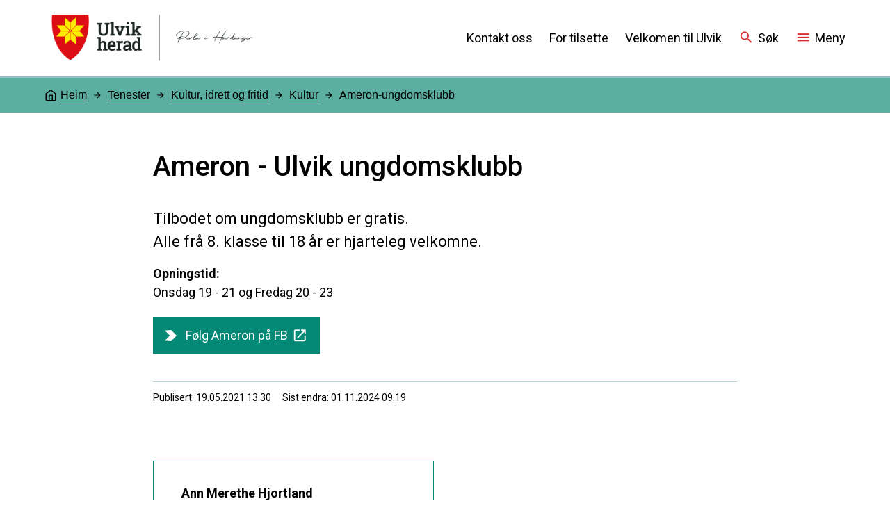

--- FILE ---
content_type: text/html; charset=utf-8
request_url: https://www.ulvik.kommune.no/tenester/kultur-idrett-og-fritid/kultur/ameron-ungdomsklubb/
body_size: 18498
content:


<!DOCTYPE html>
<html lang="nn">
<head data-uid="1088:147"><meta charset="utf-8" /><meta name="format-detection" content="telephone=no" />
        <base href="/">
    <link href="/templates/assets/css/default.css?v=17.10.4387" type="text/css" rel="stylesheet">
<script src="/ClientApp/vanilla/templates/dist/bundle.js?v=17.10.4387" type="module"></script>
<script src="/ClientApp/vanilla/web-component-library/dist/index.js" type="module"></script>
<script src="/clientapp/reactjs-front/shared-components/dist/acos-shared-components.umd.js"></script><link href="/templates/assets/legacy-css/default-typography.css?v=20250526" rel="stylesheet" type="text/css" /><link href="/templates/assets/legacy-css/default-skip-to-links.css?v=20230510" rel="stylesheet" type="text/css" /><link href="https://cdn.jsdelivr.net/npm/remixicon@latest/fonts/remixicon.min.css" rel="stylesheet" /><link href="/templates/assets/legacy-css/default-tabfocus-styles.css?v=20250331" rel="stylesheet" type="text/css" />
<meta http-equiv="X-UA-Compatible" content="IE=edge" />
<script src="/script/jQuery/jquery-1.12.4.min.js"></script>
<script src="/script/jQuery/jquery-migrate-1.4.1.min.js"></script>




<script src="/script/js/basefunksjoner.js?v=20210408"></script>




<script src="/script/jQuery/jquery.acos.js?v=20102020"></script>
<link type="text/css" rel="stylesheet" href="/clientApp/reactjs-front/tilbakemelding/build/static/css/main.da8afa71.css?v=17.10.4387" />
<link type="text/css" rel="stylesheet" href="/kunde/css/knapper/buttons.css" />
<link type="text/css" rel="stylesheet" href="/css/Knapper/button-icons.css" />
<link type="text/css" rel="stylesheet" href="/css/deleknapper-v2.css?v=1.1" />
<link type="text/css" rel="stylesheet" href="/Maler/Default/assets/css/themes/default/default.css?v=17.10.4387" />
<link type="text/css" rel="stylesheet" href="/Maler/Standard/Handlers/StyleHandler.ashx?bundle=signature&portalID=1&sprakID=11&designID=1&v=17.10.4387" />
<link type="text/css" rel="stylesheet" href="/Design/Ulvik_kommune/Ulvik/v2021/assets/css/Ulvik.css?v=v17.10.04387" />
<link type="text/css" rel="stylesheet" href="/css/tilbakemelding.css" />

    
    <meta name="viewport" content="width=device-width, initial-scale=1.0" />
    
    
    
    
<title>
	Ameron - Ulvik ungdomsklubb - Ulvik kommune
</title><script>
    (function () {
        document.addEventListener('DOMContentLoaded', function () {
            document.querySelector(':root').style.setProperty('--bc-primary-color-500', '#000000');
            document.querySelector(':root').style.setProperty('--bc-primary-color-400', '#191919');
            document.querySelector(':root').style.setProperty('--bc-primary-color-300', '#474747');
            document.querySelector(':root').style.setProperty('--bc-primary-color-200', '#7E7E7E');
            document.querySelector(':root').style.setProperty('--bc-primary-color-100', '#B1B1B1');
        });
     })();
</script>
<link href="/css/css.ashx?style=artikkel" rel="stylesheet" type="text/css" /><link href="/css/css.ashx?style=login" rel="stylesheet" type="text/css" /><link rel="shortcut icon" href="/handlers/bv.ashx/i8083be1a-dd1c-4ef8-bf19-7908d567c702/371a8ab41fulvik_logo_rgb.png"/>
<meta name="description" content="Tilbodet om ungdomsklubb er gratis.Alle frå 8. klasse til 18 år er hjarteleg velkomne." />
<meta name="language" content="nn" />

        <script>
            (function () {
                document.addEventListener('DOMContentLoaded', function () {
                    document.querySelector(':root').style.setProperty('--innsyn-primary-theme-color', '#003B5C');
                    document.querySelector(':root').style.setProperty('--innsyn-primary-contrast-color', '#FFFFFF');
                    document.querySelector(':root').style.setProperty('--innsyn-primary-neutral-color', '#FBDBC2');
                    document.querySelector(':root').style.setProperty('--innsyn-secondary-theme-color', '#E7ECEA');
                    document.querySelector(':root').style.setProperty('--innsyn-secondary-contrast-color', '#141423');
                    document.querySelector(':root').style.setProperty('--innsyn-secondary-neutral-color', '#E9E1DC');
                });
            })();
        </script>
    

            <style>
                body.has-page-title:has(.js-content-title) {
                    .js-content-title {
                        display: none !important;
                    }
                }
            </style>
         <meta name="twitter:card" content="summary" /><meta name="twitter:site" content="Ulvik kommune" /><meta name="twitter:title" content="Ameron - Ulvik ungdomsklubb" /><meta name="twitter:description" content="Tilbodet om ungdomsklubb er gratis.Alle frå 8. klasse til 18 år er hjarteleg velkomne." /><meta name="acos-cmscontext" content="w100$o80$m147$sl0" />
</head>
<body lang="nn">
    <div data-id="widget-5" class="client-content-widget-wrapper" data-show-title="false" data-heading-level="div"><cc-cookie-consent-conditional-content-component class="cc-cookie-consent-conditional-content" class-prefix="cc" identifier="" categories="">
</cc-cookie-consent-conditional-content-component>
</div>

    
    
    
    <div aria-label="Snarvegar " role="navigation">

	<ul class="il-skip-to-links hidden">

		<li class="il-skip-to-link-item"><a class="il-skip-to-link" href="#contentInnhold">Hopp til innhald</a></li>
		<li class="il-skip-to-link-item"><a class="il-skip-to-link" href="#contentHovedmeny">Hopp til meny</a></li>
		<li class="il-skip-to-link-item"><a class="il-skip-to-link" href="#contentSok">Hopp til søk</a></li>

	</ul>
</div>

    

    
    
    <form method="post" action="/tenester/kultur-idrett-og-fritid/kultur/ameron-ungdomsklubb/" id="aspnetForm" class="no-script page-form subpage">
<div>
<input type="hidden" name="__VIEWSTATE" id="__VIEWSTATE" value="aGcLWfiag8CJUiRrZamnEy9/nz0NND/eOtdJhrOOGTAKp3dnUgNRyPX3FcuJw05DcPFVKAKrlX7QmbC9uTQrD26cbv20YZnfG4adYAuMvX1henobYT9HbXNwjeJGfhu58qOVLXi1fNA1RUrd/x/semZUcHbrYGsHxchEtG579iBujjDG8D2QYLDAu6+0AEOtWifzrudS8nR61ljkyjBH3nh4OFgPXcN37omD8fbAe3/[base64]/ddu4Zbjw3a2cx6KkR6ikdW6/57GoZzmheQr6sMfUPtWxk4ZGooV+TwMNqURYiFVtiOQG8+h9gU9JBBVGLlUG1OBK0hFKNWIqnglMLOt+H8rjvwriZxG0VRfspELB9Vsg4Lgf6MpAGHs6piFYE29NAio7+rFnFz/fBUIvxpvuZepa2Jl3ixaeNzzbr+DvFix8ewZm5ILEQ732j0i0ZE+P7XgzoNVc9M45JYJKa8UQrH5OYU4EWlhBCico6mSEj7CaMk2b+4DUFJ4eoMy57MlklSOtdRqPMqE0ggRqcA+CXD0Gy2V/JvjoiIv1rtqC2OXyRggHcLLpqap6ADy8WDeqzK1POWM21AmLmtCsa+f/DZmSTAqCesRN7z8q3F6smitKgPsUuJsIZMjvSrxHrFOPdRdM1MWGBWyajIvSvRAKWt7bd40rKEAEQg603EpF2VMkp8hYe5Owhy1giR7q+q9fGDr+oYAanotKhrjT+X9OivlqwA1ne3nb5RWIJAsQWW0KO82DeiiudGP5OmB2bvxCgH9Q/CMjtmLittfQDfYLRpxxHoC7OkUk19u5SHQEmh4I7lJ2+Hl1IeDHCfRP2CtAF2Y5PlkWLy6h/VzTSXAIarVfN1f89pD0DAzSewjWEfdVYXtN+22Fk86RdBMgR9x2yk6znYcZJWn2AX0gp6Ys5M8/Y8981Sx2qv37Km+3LyIbFdxNtJy6YgyKPhHN1QQRRiWXHr7QGuJ+xGuGdPBzRpbsi4ZxGjPYmkoPR/KWoePv3OKIuutUUz3tOtWcWRwB9RO+39xWy+Krq+qkw+LPZHjRupbP9VAJROs9HdmckXkr6Kp2ABo613rCrsUpx+GByfJslsqB55V/8UnR+K/M5Hns3XJtHUxUFKPVde74rhNKdBNCr2OvVhZBPHqI1db7WEubcfUQPBvRJx29unQmKrp6d38uo5FGl7540/2nXccbo/1AXEPoC1/xEXXODlGwBLzj7yr9JWuflVfs5Ah8Y2JIDVTEhCeMPbrKTbQpnRaFmoyZZjGgYVlOIoWTLwCRXH4RNm69vVvb5iJitH/1sqakHATogwWb1kB6MkAEDH64Jxm5YLpbd/PJB1XrYSTJLLBe61FjR2NCBhKRTLMiI590DILxIApFEfrZyU0/7FTXHHXW0g4j3yWiG1RmposZjz2zcLmbh7/yUKGHlDavGfmrirct+L0NyJE2Jqo/OISQG8etIMKYn2IQruY9Jk2sRPcUJum5M/mhey4JwtU33MSs66MFBksU2QDZf+vn47vK/13m8t4+zk3IWd7FHy7w3GyBwTrZj63ixKal0b4KRwhD5i1zFjIUY/xae0eYyYV+R5/KlGE4RwrYjipxl6t5pWxeQeFZy6bGs0FejV+Ze173n9cKKWGlduNWhI1g1kGuzF6cK9xOQz9GdX203HctVgtuMgZS/ymAWJ6mx1RgrZHFfVMpt+6pa/uljg/JujhQdhWzTuJ1PTRU2EqFEVtdUkVBIuaY86X48r2/3sSVBJ9cyC8mLXH049LfWIc8fpIVo3s99sHJOf4EeMUkE/ej/iX9krDz74eTgjxboFXnS4i1YYFmfUaNdpTBqDUf0RUFyos5oRLntAlkTW2pkGc9hmwWkwxj+ViAiskrersfRCn0+VrPYImr0ev48nTkU70NIjRuJHVa2dI1mPBjCSI85199mz3SWdnaKl+HLlmV4LQoI6GjBdd/UW2IZCdi8vTscxZt/ZI9sKgj6APThOGgAYpEn5ZKt1+4Co3GkmnW7mMMh9J67EupVogKDD8SR+AKHW+5Hn72oOx7GIYDLNUo7CJaHFonzQHO9vCloOqioeNysW3pPB3XdRy+uJnwffoGqO9/toPdBaO8obFlJagLJo3/4vzmxHxXVNVN2jAFV3bvL+j3TvFcm7lopAzXEWtcwloQrS/00zjVo5WOJAJ6qtgKgJXmxhKO5byMkVobRqLmCWBj5gY7KHMVkxe0RInhXESj/mTeIwYaC2xJxwIvo61petndF6A5wGJLiFIWhj//oF+0hjqS9ZZoTiD2g7o8lMTBBmxp59Ik/QveYwN6xYrdlSDyjocmaXOVVfSiD8ozmYrCQAhqYVm1a6DqEk9U6W4kEI+EKktN8OU1NymqfEt1A842GvI3003JtGD+UDlKsXKfXiKTpFXaM87+JQW1qBsAmMwP0aRbfZsj/aEvuScE6UllF1q4xlWUXka01FlKQt6Yi3qODCJmhsSBXHzG6aDOdjjtWGCwbcwQr7Z5Da5lHCavWUn8eboQfMkxA3RjMen0QJHHf9xWJquSi/jQ/lRYfjOKGrLUVPweHtz/KRTf2qfGzOySGyeMAwILu71cGTJ9HxGI1XzKzSEXM7bF28YtGSdGTH1jAlbDt65DPjHx/0e23WzpdiPGu38Jh/oGwpAWTs7Sio+hqInjv9geYzM4XpWbsYWt4EQwbX9tIPe0kEru7AZ2dA1621o28dvdckE2kR/p8XTRdq7t2Tk0HAWzlcuX+FxmLFmjzlqiYVeWAA1T5hSLPyAtxLfKYaDw5N9qaI32D+vvZR03cVXmq0VERZEk4H7e8aGUc6/wgiEgqsf/ud2pWnyulET6Z1LRqXxMMbauMuGaFFofywK9QTfORUzNFFYzxZzvtDAdVn9Q1vfCfU+7fHNOGWoCIHPDdm37zT2A0tKAFnyiOBlZO1Y3AFEX2It/OnAqXcY3w8X8KyV97NWElJV/uFfLDcxeaWEz84AeJsqmAvrjM6/+nWBQtgAP6h6v3E9prQbx8cowFFYBoEcERxgnDj5kbMjpLO/PB+/et0Y3qE1+CqyH6G3V6bizCyl6uPlEEJJ8FfxnUySAF5GJBx0YLGExsMOYk2ZBPiMKdXZOWLK+/kYaUmWGY/oHRSy8HFk46reickMeYWbd/IA9/6kex9MEh3OhsmcrsQx9yCNJw0b/d8LYEmeUHumZ0PCKyMra+CM61dzJDNUdfZpFUYW2SCP+lcgbScLBhNLcyiPEF0t7qa4ysZomH3psIrjPOFSlZCl570rPCAqEy5ldCCa55WRUSDaUhZe3xgm8Vq9jdmsqpuHUVtzCaUgGC35Pi6OmyCBPx6BbDt0XZCUBPSBs5+Y5G9yntfNePscIoN66P9w0yH/a/6YDXq8+g7E/IoPc4qL0CtV89zOTthSPqTzI6NAFY5wnNNLP8mk8N+vFobi9WMAZC7E8hPMlr2G/6o1GfokCAkLCUkQTLKaRbsBCeFGrA1LzzMKMqLCay5OdCi44kyJ0gRTCZW7wRSN1RFSUpzFn4w52olRxlWKB79vq10ZV5jNbqSZyYTPsZNKd+vNMegUwQZf1UQMHbkkkDXPXwlCY+hUGfqz3OHT8RHhjogbdhDBv0z+LVZuOisXhV4WYHfT/LO6pmbE6r7Tf2zr453no4468FsmTHeirQJqY+oNKGFX6rY8vJN29Wr8VVvYjdPTqdbAq29nuf73vD+BdhXtDkSUVtpMULJbxaIS1z/EpW4pk0diXqDb11D/RSTpqqSnwDVJQ5mTtJvrJRqpMwBdZMhKs/F5iNJ9tEDfC9i+sGsGRVcxhnvDQzdNqPNnaxaCE0OIW7hTQ46KK4fgHNKdoDjBF6bKIG2Osha8aiJtCnVt5/76UYJv48fdNaVqxh00lXBTUGIIslh8tdsXKi8atSmDQCelfA/kyIVhHo3Cl8Hl/dkfATMqfJNY3+U+DrLKQbzndamF3YZ5pWd+Fo10xaregFFMVnDPngDaa6NfHm3TGKBVFpo2tcTVNotioqPrRvjZpdaiMbm3Xy+//jI95P3hbWFU5FwWpj71k/dx+oqJGRNvqet99C3rMser7CwKKG6TBJGqHUCgkD3/GBDBXSSq/BA6jWqN2ObqUf+iUpj/XuEJQWGUiHgrklcV+aQFKHBzHR7nPeJo1di3hjw1TV8SslkxUAy7OsIeR39Zy0hs6oJSvTgFes6d+by+xtFwHs/RkO4bVxhC2XyFRJOyTOZz0JXq0+NOGQnH+QShSuje1yGVhep1B/FL9ovGFROWyQdeyXBZgwf50BiWs+yWl59yQ176pGrF9KkhMAQXG7Xq7qa7h4kSb3tCAES7jUfvtm5eGDlwCZ6fpWUmUvUrQtkdv9CvJkbmahIAxTsN1vCqebSNzLXCSnh/0VC8BMhVC4MkjqZR/sqftTSxnj49y18814BpDxI2Cuher4G6qL6EntGozxiFbmBNZeNOWXP5cS10/ZYaQiqmVFT3RzMHiedjL1UvtC+m6HrNAeY4hE4J5izXF0T3RXq4t2+J/SYjUphNGuvgFEBwEJPXs6U/62UvdGJtOVCa3S2UlenJlZAky6dOkPetpeILLAHZovc58fx6im1hCPyzEeMu5nrnvnUwKtUMO5IUCqlQ/aogcAOV+jIXnik9YZu/lRpPVCFzwfwbTbBhH5lIAQn/4mgbG9DPbCDz65QflElhT/t1/YvNYLSg/wqWWot/tn9XPnGTily5ovfhlsbE4WeBwqAZfRD9MN4pPB3Kl698x+32Opm+tKSDifHNyVg1keyKtFbavbU5zP4CU83sBWyTo5nNyRIFb2kNVAVZ+WzKpZgiNxG0SzYtDpUAIeaOg8i1eOKpk/EQFMh8POdD3TIytf2U/NMX6qADrFVFCcYI5c92yTRYazlSy/[base64]/Mt1p5XDJgmX7xeh08wPEoBkGWBgv0zIKWwn2p5Y/nfgNp0FS6NETvWmTiqWWUsCp1nLgPMo2yeLLcZSad34Eb14qg4k3G" />
</div>

<script type="text/javascript">
//<![CDATA[
var theForm = document.forms['aspnetForm'];
if (!theForm) {
    theForm = document.aspnetForm;
}
function __doPostBack(eventTarget, eventArgument) {
    if (!theForm.onsubmit || (theForm.onsubmit() != false)) {
        theForm.__EVENTTARGET.value = eventTarget;
        theForm.__EVENTARGUMENT.value = eventArgument;
        theForm.submit();
    }
}
//]]>
</script>


<script src="/WebResource.axd?d=Qx7rBnD-XcblU1ZlqqOmTzSwelGj4ysQXAYZD2E6b2vEo8B6iqdLTlOiHaKvz983hfH7Y6P0xCH28RMtkvE8pd8T9BvMHUuEx3V5FMO1Sfg1&amp;t=638901613900000000" type="text/javascript"></script>


<script type="text/javascript">
//<![CDATA[
function addLoadEvent(func) {
var oldonload = window.onload;
if (typeof window.onload != 'function') {
window.onload = func;
} else {
window.onload = function() {
if (oldonload) {
oldonload();
}
func();
}
}
}   
//]]>
</script>

<div>

	<input type="hidden" name="__VIEWSTATEGENERATOR" id="__VIEWSTATEGENERATOR" value="517745F4" />
	<input type="hidden" name="__SCROLLPOSITIONX" id="__SCROLLPOSITIONX" value="0" />
	<input type="hidden" name="__SCROLLPOSITIONY" id="__SCROLLPOSITIONY" value="0" />
	<input type="hidden" name="__EVENTTARGET" id="__EVENTTARGET" value="" />
	<input type="hidden" name="__EVENTARGUMENT" id="__EVENTARGUMENT" value="" />
	<input type="hidden" name="__VIEWSTATEENCRYPTED" id="__VIEWSTATEENCRYPTED" value="" />
	<input type="hidden" name="__EVENTVALIDATION" id="__EVENTVALIDATION" value="BKyX1C5v92mxvFT1QdHN3cbaCLMe/[base64]" />
</div>
        


        
            <!-- Header -->
            <header class="header">

                <div class="header-content responsive-container">


                    <div class="header-logo">
                        <a id="ctl00_ctl00_ctl00_ctl00_innhold_hlDefault" href="/">
                                <span class="header-logo-img header-logo-img--custom">
                                    <img alt="Ulvik kommune" src="/handlers/bv.ashx/ib3666d79-f0aa-4f41-8d7c-55d9b810591f/ab41fulvik_logo_rgb.png" />
                                </span>
                            
                            <span class="header-logo-title visually-hidden">
                                Ulvik kommune
                            </span>
                        </a>
                    </div>


                    <div class="header-navigation">
                        <div class="header-navigation-links">
                            <!-- Start sone -->
<div id="Sone1002" class="zone Zone webPartZoneVertical">

	<div class="webPart wp-top-menu" id="ctl00_ctl00_ctl00_ctl00_innhold_ctl01_WebpartId_98">
		<div class="webPartInnhold">
			<!--Fromcache-->
<ul class="vListe"><li class="toplevel"><a href="https://www.ulvik.kommune.no/kontakt-oss/" data-id="254" class=""><span><span class="img"></span><span class="text">Kontakt oss</span></span></a></li><li class="toplevel"><a href="https://www.ulvik.kommune.no/for-tilsette-i-heradet/" target="_blank" data-id="1119" class=""><span><span class="img"></span><span class="text">For tilsette</span></span></a></li><li class="toplevel"><a href="https://www.ulvik.kommune.no/velkomen-til-ulvik/" data-id="1250" class=""><span><span class="img"></span><span class="text">Velkomen til Ulvik </span></span></a></li></ul>
		</div>
	</div>

</div>
<!-- Slutt sone -->
                        </div>
                        <div class="search-box-toggle-container">
                            <button type="button" class="search-box-toggle">
                                <span>Søk </span>
                            </button>
                        </div>
                        <div class="main-menu-toggle-container">
                            <a name="contentHovedmeny"></a>

                            <button type="button" class="main-menu-toggle">
                                <span class="vis-meny">Meny </span>
                            </button>
                        </div>
                    </div>


                </div>
            </header>
            <!-- Header slutt -->
        


        
            <!-- Søkefelt -->
            <div class="search-box" role="search">
                <div class="search-box-content responsive-container">
                    <!-- Start sone -->
<div id="Sone1001" class="zone Zone webPartZoneVertical">

	<div class="webPart wp-search-global" id="ctl00_ctl00_ctl00_ctl00_innhold_ctl02_WebpartId_99">
		<h2 class="webPartTittel">
			<span>Kva kan me hjelpa deg med?</span>
		</h2><div class="webPartInnhold">
			<div id="ctl00_ctl00_ctl00_ctl00_innhold_ctl02_WebpartId_99_WebpartId_99_pnlSok" onkeypress="javascript:return WebForm_FireDefaultButton(event, &#39;ctl00_ctl00_ctl00_ctl00_innhold_ctl02_WebpartId_99_WebpartId_99_btnSearch&#39;)">
				
<div class="js-searchform" data-action-url="/sok.aspx">
    
    <a name="contentSok"></a>
				

    <input type="hidden" name="ctl00$ctl00$ctl00$ctl00$innhold$ctl02$WebpartId_99$WebpartId_99$hdMId1" id="ctl00_ctl00_ctl00_ctl00_innhold_ctl02_WebpartId_99_WebpartId_99_hdMId1" value="8" />
    <input name="ctl00$ctl00$ctl00$ctl00$innhold$ctl02$WebpartId_99$WebpartId_99$txtSearch" type="text" id="ctl00_ctl00_ctl00_ctl00_innhold_ctl02_WebpartId_99_WebpartId_99_txtSearch" class="js-liten-trigger-search" aria-label="Søketekst" placeholder="Til dømes skuleruta, byggjesak, barnehageplass..." />
    <input type="submit" name="ctl00$ctl00$ctl00$ctl00$innhold$ctl02$WebpartId_99$WebpartId_99$btnSearch" value="Søk" id="ctl00_ctl00_ctl00_ctl00_innhold_ctl02_WebpartId_99_WebpartId_99_btnSearch" />
    

    <script>
        (function () {

            const input = document.getElementById('ctl00_ctl00_ctl00_ctl00_innhold_ctl02_WebpartId_99_WebpartId_99_txtSearch');
            const searchBase = '/sok.aspx';
            const searchUrl = searchBase + (searchBase.includes('?') ? '&' : '?') + 'MId1=8&soketekst='

            if(input) {
                var searchBoxes = document.querySelectorAll('.js-searchform .js-liten-trigger-search');

                if (searchBoxes) {
                    for (var i = 0; i < searchBoxes.length; i++) {
                        var searchBox = searchBoxes[i];

                        if (!searchBox.hasAttribute('data-handled')) {
                            searchBox.setAttribute('data-handled', 'true');

                            searchBox.addEventListener('keydown', function(e) {
                                if (e.which == 13) {
                                    window.location.href = searchUrl + input.value;
                                }
                            });
                        }
                    }
                }

                var submitButtons = document.querySelectorAll('.js-searchform input[type="submit"]');
        
                if (submitButtons) {
                    for (var i = 0; i < submitButtons.length; i++) {
                        var submitButton = submitButtons[i];
                    
                        if (!submitButton.hasAttribute('data-handled')) {
                            submitButton.setAttribute('data-handled', 'true');

                            submitButton.addEventListener('click', function (e) { 
                                e.preventDefault();
                                window.location.href = searchUrl + input.value;
                            });
                        }
                    }
                }
            }

        })();
    </script>
</div>

			</div>
		</div>
	</div>

</div>
<!-- Slutt sone -->
                </div>
            </div>
            <!-- Søkefelt slutt -->
        


        
            <!-- Meny  -->
            <nav class="main-menu">
                <div class="main-menu-content responsive-container">
                    <!-- Start sone -->
<div id="Sone1003" class="zone Zone webPartZoneVertical">

	<div class="webPart wp-main-menu" id="ctl00_ctl00_ctl00_ctl00_innhold_ctl03_WebpartId_100">
		<div class="webPartInnhold">
			<!--Fromcache-->
<ul class="vListe"><li class="toplevel"><a href="https://www.ulvik.kommune.no/tenester/" data-id="181" class=""><span><span class="img"></span><span class="text">Tenester</span></span></a></li><li class="toplevel"><a href="https://www.ulvik.kommune.no/organisasjon/" data-id="183" class=""><span><span class="img"></span><span class="text">Organisasjon</span></span></a></li><li class="toplevel"><a href="https://www.ulvik.kommune.no/kontakt-oss/" data-id="184" class=""><span><span class="img"></span><span class="text">Kontakt oss</span></span></a></li><li class="toplevel"><a href="https://www.ulvik.kommune.no/for-tilsette-i-heradet/" data-id="2361" class=""><span><span class="img"></span><span class="text">For tilsette</span></span></a></li><li class="toplevel"><a href="https://www.ulvik.kommune.no/velkomen-til-ulvik/" data-id="2362" class=""><span><span class="img"></span><span class="text">Velkomen til Ulvik</span></span></a></li></ul>
		</div>
	</div>

</div>
<!-- Slutt sone -->
                </div>
            </nav>
            <!-- Meny slutt -->
        


        


        <!-- Midtsone -->
        <a name="contentInnhold"></a>

        

    
        <!-- Brodsmulesti -->
        <div class="breadcrumbs">
            <div class="breadcrumbs-content responsive-container">
                
        <span>
            <span class="breadcrumbs__label ">
                Du er her:
            </span>
        </span>
        <ul id="breadcrumb-ctl00_ctl00_ctl00_ctl00_innhold_MidtSone_ucBreadcrumbs" class="breadcrumbs__list js-breadcrumb">
    
        <li class="breadcrumbs__item">
            <a href="https://www.ulvik.kommune.no:443/" 
                >
                <span>Heim</span>
            </a> 
        </li>
    
        <li class="breadcrumbs__item">
            <a href="https://www.ulvik.kommune.no:443/tenester/" 
                >
                <span>Tenester</span>
            </a> 
        </li>
    
        <li class="breadcrumbs__item">
            <a href="https://www.ulvik.kommune.no:443/tenester/kultur-idrett-og-fritid/" 
                >
                <span>Kultur, idrett og fritid</span>
            </a> 
        </li>
    
        <li class="breadcrumbs__item">
            <a href="https://www.ulvik.kommune.no:443/tenester/kultur-idrett-og-fritid/kultur/" 
                >
                <span>Kultur</span>
            </a> 
        </li>
    
        <li class="breadcrumbs__item">
            <a href="https://www.ulvik.kommune.no:443/tenester/kultur-idrett-og-fritid/kultur/ameron-ungdomsklubb/" 
                >
                <span>Ameron-ungdomsklubb</span>
            </a> 
        </li>
    
        </ul>
    

<script>

    (function () {

        

        var initialBreadcrumbs = [];

        function createBreadcrumbItem(title, url) {
            var liElement = document.createElement('li');
            liElement.classList.add('breadcrumbs__item');

            var aElement = document.createElement('a');
            aElement.href = url;

            liElement.appendChild(aElement);

            var spanElement = document.createElement('span');
            spanElement.innerText = title;

            aElement.appendChild(spanElement);

            return liElement;
        }

        function initialize() {
            var breadcrumbElements = document.querySelectorAll('.js-breadcrumb');

            if (breadcrumbElements) {
                for (var i = 0, length = breadcrumbElements.length; i < length; i++) {
                    var breadcrumbElement = breadcrumbElements[i];

                    initialBreadcrumbs[breadcrumbElement.id] = breadcrumbElement.querySelectorAll('li');
                }
            }
        }

        document.addEventListener('DOMContentLoaded', function () {
            if (!window.legacyBreadcrumbsInitialized) {
                initialize();

                if (window.eventBus) {
                    window.eventBus.addEventListener('add-breadcrumb-item', function (event) {
                        var breadcrumbElements = document.querySelectorAll('.js-breadcrumb');

                        if (breadcrumbElements) {
                            for (var i = 0, length = breadcrumbElements.length; i < length; i++) {
                                var breadcrumbElement = breadcrumbElements[i];

                                var breadcrumbItemElement = createBreadcrumbItem(event.target.title, event.target.url);

                                breadcrumbElement.appendChild(breadcrumbItemElement);
                            }
                        }
                    });

                    window.eventBus.addEventListener('remove-breadcrumb-item', function (event) {
                        var breadcrumbElements = document.querySelectorAll('.js-breadcrumb');

                        if (breadcrumbElements) {
                            for (var i = 0, length = breadcrumbElements.length; i < length; i++) {
                                var breadcrumbElement = breadcrumbElements[i];

                                if (breadcrumbElement.lastElementChild) {
                                    breadcrumbElement.removeChild(breadcrumbElement.lastElementChild);
                                }
                            }
                        }
                    });

                    window.eventBus.addEventListener('reset-breadcrumb', function (event) {
                        var breadcrumbElements = document.querySelectorAll('.js-breadcrumb');

                        if (breadcrumbElements) {
                            for (var i = 0, length = breadcrumbElements.length; i < length; i++) {
                                var breadcrumbElement = breadcrumbElements[i];

                                breadcrumbElement.innerHTML = '';

                                for (var j = 0; j < initialBreadcrumbs[breadcrumbElement.id].length; j++) {
                                    var breadcrumbItemElement = initialBreadcrumbs[breadcrumbElement.id][j];

                                    breadcrumbElement.appendChild(breadcrumbItemElement);
                                }                           
                            }
                        }
                    });
                }

                window.legacyBreadcrumbsInitialized = true;
            }
        });

    })();

</script>
            </div>
        </div>
        <!-- Brodsmulesti slutt -->
    


    


    


    


    
        <!-- Innhold -->
        <main class="main">
            <div class="main-content responsive-container">
                
    <!-- Innhold venstre -->
    <div class="main-content-left">
        
    
    
            <div class="legacy-content-page legacy-content-page--article">
                
<div id="ctl00_ctl00_ctl00_ctl00_innhold_MidtSone_MidtSone_MidtSone_ucArtikkel_ctl00_pnlArtikkel" class="artikkel legacy-content legacy-content--article" lang="nn">
	<article class="artikkel"><header><h1 class="js-content-title">Ameron - Ulvik ungdomsklubb</h1></header><section class="ingress" aria-label="Ingress"><p>Tilbodet om ungdomsklubb er gratis.<br />Alle fr&aring; 8. klasse til 18 &aring;r er hjarteleg velkomne. &nbsp;</p></section><section class="tekst" aria-label="Brødtekst"><p><strong>Opningstid: &nbsp; </strong>&nbsp; &nbsp;&nbsp;<br />Onsdag 19 - 21 og Fredag 20 - 23</p><p><a class="InnholdLinkTekst link-webpage link-render-as-button" href="https://www.facebook.com/AmeronUlvik" data-id='461'><span>F&oslash;lg Ameron p&aring; FB</span></a></p></section><div class="InnholdForfatter byline__container">
    <div class="byline">
      <div class="byline__published">
        <div class="byline__published-date"><span class="byline__published-date-label">Publisert</span> <span class="byline__published-date-value">19.05.2021 13.30</span></div>
        <div class="byline__edited">
          <div class="byline__edited-date"><span class="byline__edited-date-label">Sist endra</span> <span class="byline__edited-date-value">01.11.2024 09.19</span></div>
        </div>
      </div>
    </div>
  </div></article>
</div>



            </div>
        

    </div>
    <!-- Innhold venstre slutt -->

    
        <!-- Innhold hoyre -->
        <div class="main-content-right">
            
                <!-- Start sone -->
<div id="Sone13000" class="zone Zone webPartZoneVertical">

	<div class="webPart wp-contact-person emnekart-webpart emnekart-webpart--person type-person" id="ctl00_ctl00_ctl00_ctl00_innhold_MidtSone_HoyreSone_HoyreSone_ctl00_WebpartId_119">
		<div class="webPartInnhold">
			

<script>if (!"".acr) String.prototype.acr = function() { var s = ""; var i = this.length; while (i > 0) { s += this.substring(i-1, i); i--; } return s; }</script>


        <div class="emnekart-list type-person">
    
        <div class="emnekart-item" data-id="[12, 2]">
            
            
                <div class="person-text">
                    <div class="person-name" role="heading" aria-level="3" >
                    Ann Merethe Hjortland
                    </div>
                    
                        <div class="person-title">
                            <span>Ansvarleg Miljøarbeidar</span>
                        </div>
                    
                        <div class="person-property person-email">
                            <span class="person-property-label">E-post </span>
                            <span class="person-property-value"><script>var s ="dnaltrojH.ehtereM-nnA".acr();var q ="on.enummok.kivlu".acr();document.write("<a href=\"mai");document.write("lto:" + s); document.write("@"); document.write(q);document.write("\"><span>Send e-post<span> til  Ann Merethe Hjortland</span></span></a>");</script></span>
                        </div>
                    
                        <div class="person-property person-mobile">
                            <span class="person-property-label">Mobil </span>
                            <span class="person-property-value"><a href="tel:+4795909096"><span>95 90 90 96</span></a></span>
                        </div>
                    
                </div>
            
        </div>
    
        </div>
    
		</div>
	</div>

</div>
<!-- Slutt sone -->
            
        </div>
        <!-- Innhold hoyre slutt -->
    

            </div>
        </main>
        <!-- Innhold slutt -->
    


    
        <!-- Fant du det du lette etter -->
        <div class="subpage-bottom">
            <div class="subpage-bottom-content responsive-container">
                <!-- Start sone -->
<div id="Sone3001" class="zone Zone webPartZoneVertical">

	<div class="webPart" id="ctl00_ctl00_ctl00_ctl00_innhold_MidtSone_ctl01_WebpartId_122">
		<div class="webPartInnhold">
			
        <div class="share-button-list">
            <ul class="il-share-button-list">
    
        <li class="il-share-button-list-item">
            <a class="il-share-button-list-item-trigger il-share_button_print il-share-button-list-item-trigger--print" href="javascript:window.print();" title="Skriv ut">
                <span class="il-share-button-list-item-trigger-text">Skriv ut</span>
            </a>
        </li>
    
        <li class="il-share-button-list-item">
            <a class="il-share-button-list-item-trigger il-share_button_facebook jq-target-blank il-share-button-list-item-trigger--facebook" href="https://www.facebook.com/sharer.php?u=https%3a%2f%2fwww.ulvik.kommune.no%2ftenester%2fkultur-idrett-og-fritid%2fkultur%2fameron-ungdomsklubb%2f" title="Del på Facebook">
                <span class="il-share-button-list-item-trigger-text">Del på Facebook</span>
            </a>
        </li>
    
        <li class="il-share-button-list-item">
            <a class="il-share-button-list-item-trigger il-share_button_twitter jq-target-blank il-share-button-list-item-trigger--twitter" href="https://twitter.com/intent/tweet?url=https%3a%2f%2fwww.ulvik.kommune.no%2ftenester%2fkultur-idrett-og-fritid%2fkultur%2fameron-ungdomsklubb%2f&amp;amp;text=Ameron-ungdomsklubb" title="Del på Twitter">
                <span class="il-share-button-list-item-trigger-text">Del på Twitter</span>
            </a>
        </li>
    
        <li class="il-share-button-list-item">
            <a class="il-share-button-list-item-trigger il-share_button_linkedin jq-target-blank il-share-button-list-item-trigger--linkedin" href="https://www.linkedin.com/sharing/share-offsite/?url=https%3a%2f%2fwww.ulvik.kommune.no%2ftenester%2fkultur-idrett-og-fritid%2fkultur%2fameron-ungdomsklubb%2f" title="Del på LinkedIn">
                <span class="il-share-button-list-item-trigger-text">Del på LinkedIn</span>
            </a>
        </li>
    
        <li class="il-share-button-list-item">
            <a class="il-share-button-list-item-trigger il-share_button_email il-share-button-list-item-trigger--email" href="mailto:?subject=Ameron-ungdomsklubb&amp;body=Les%20mer:%20%0d%0ahttps://www.ulvik.kommune.no/tenester/kultur-idrett-og-fritid/kultur/ameron-ungdomsklubb/%0d%0a" title="Tips en venn">
                <span class="il-share-button-list-item-trigger-text">Tips en venn</span>
            </a>
        </li>
    
        </ul>
        </div>
    
<input type="hidden" id="kalenderRssUrl" value="/Handlers/rss.ashx?lang=11&typ=0&search=" />
<script>
    document.addEventListener('DOMContentLoaded', function () {
        const shareButtonLink = document.querySelector('.js-kalender-rss');

        if (shareButtonLink) {
            // Function to update the RSS link
            const updateRssLink = function () {
                // Retrieve the raw URL from the hidden input
                var kalenderRSSUrl = '/Handlers/rss.ashx?lang=11&typ=0&search=';

                // Construct a URL object for the RSS URL
                const rssUrl = new URL(kalenderRSSUrl, window.location.origin);

                // Remove 'cat' from the RSS URL
                rssUrl.searchParams.delete('cat');

                // Extract query parameters from the current browser URL
                const urlParams = new URLSearchParams(window.location.search);

                // Remove any existing 'kategori' values in the RSS URL
                rssUrl.searchParams.delete('kategori');
                rssUrl.searchParams.delete('typ');

                // Iterate over each 'kategori' from the browser URL and append them to the RSS URL
                urlParams.forEach((value, name) => {
                    if (name === 'kategori') {
                        rssUrl.searchParams.append('cat', value);
                    } else if (name === 'hendelseType') {
                        rssUrl.searchParams.append('typ', value);
                    }
                });

                // Update the share button link with the new RSS URL
                shareButtonLink.href = rssUrl.toString();
            };

            // Update RSS link when the page loads
            updateRssLink();

            // Check if eventBus is available and listen for the event
            if (window.eventBus) {
                window.eventBus.addEventListener('filtervisning-filterupdated', function (event) {
                    updateRssLink(); // Update RSS link when the custom event is triggered
                });
            }
        }
    });
</script>
		</div>
	</div>

	<div class="webPart wp-feedback" id="ctl00_ctl00_ctl00_ctl00_innhold_MidtSone_ctl01_WebpartId_106">
		<div class="webPartInnhold">
			
    <div id="tilbakemelding"></div>



		</div>
	</div>

</div>
<!-- Slutt sone -->
            </div>
        </div>
        <!-- Fant du det du lette etter slutt -->
    


        <!-- Midtsone slutt -->


        
            <!-- Footer  -->
            <footer class="footer">
                
                    <div class="footer-content responsive-container">
                        <!-- Start sone -->
<div id="Sone8000" class="zone Zone webPartZoneVertical">

	<div class="webPart wp-footer-content-links" id="ctl00_ctl00_ctl00_ctl00_innhold_ctl05_WebpartId_102">
		<h2 class="webPartTittel">
			<span>Ta kontakt</span>
		</h2><div class="webPartInnhold">
			<!--Fromcache-->
<ul class="vListe"><li class="toplevel"><a href="https://www.ulvik.kommune.no/kontakt-oss/" data-id="264" class=""><span><span class="img"></span><span class="text">Kontaktinformasjon og opningstider</span></span></a></li><li class="toplevel"><a href="https://www.ulvik.kommune.no/kontakt-oss/nod-og-vakttelefonar/" data-id="265" class=""><span><span class="img"></span><span class="text">Nød- og vakttelefonar</span></span></a></li><li class="toplevel"><a href="https://www.ulvik.kommune.no/om-kommunen/organisasjonsnummer-kommunenummer-kontonummer/" data-id="2066" class=""><span><span class="img"></span><span class="text">Organisasjonsnummer, kommunenummer, kontonummer, fakturering</span></span></a></li><li class="toplevel cittaslow-logo"><a href="https://www.ulvik.kommune.no/tenester/kultur-idrett-og-fritid/cittaslowbygda-ulvik/" target="_blank" data-id="2205" class=""><span><img src="/handlers/bv.ashx/i790ffdc3-1508-48b3-be17-3dfdaccd9e24/w116/h106/k193b9e6876d2/cittaslow_logo.png" alt=""><span class="img"></span><span class="text">Cittaslow</span></span></a></li></ul>
		</div>
	</div>

</div>
<!-- Slutt sone -->
                    </div>
                
                    <div class="footer-bottom-content responsive-container">
                        <!-- Start sone -->
<div id="Sone8003" class="zone Zone webPartZoneVertical">

	<div class="webPart wp-social-media" id="ctl00_ctl00_ctl00_ctl00_innhold_ctl06_WebpartId_103">
		<div class="webPartInnhold">
			

		</div>
	</div>

	<div class="webPart wp-footer-bottom-links" id="ctl00_ctl00_ctl00_ctl00_innhold_ctl06_WebpartId_104">
		<div class="webPartInnhold">
			<!--Fromcache-->
<ul class="vListe"><li class="toplevel"><a href="https://www.ulvik.kommune.no/om-kommunen/personvern/personvernerklaring/personvernerklaring-for-ulvik-herad/" data-id="257" class=""><span><span class="img"></span><span class="text">Personvernerklæring</span></span></a></li><li class="toplevel align-right"><a href="https://www.acos.no/" target="_blank" data-id="259" class=""><span><span class="img"></span><span class="text">Design og utvikling: ACOS</span></span></a></li><li class="toplevel"><a href="https://www.ulvik.kommune.no/organisasjon/kommunedirektor/" data-id="1934" class=""><span><span class="img"></span><span class="text">Kommunedirektør</span></span></a></li><li class="toplevel"><a href="https://www.ulvik.kommune.no/organisasjon/administrativ-organisering/" data-id="1935" class=""><span><span class="img"></span><span class="text">Organisasjonskart</span></span></a></li><li class="toplevel"><a href="https://www.ulvik.kommune.no/om-kommunen/personvern/informasjonskapsler/" data-id="2028" class=""><span><span class="img"></span><span class="text">Informasjonskapslar</span></span></a></li><li class="toplevel"><a href="https://www.ulvik.kommune.no/tilgjengelegheitserklaring/" data-id="3990" class=""><span><span class="img"></span><span class="text">Tilgjengelegheitserklæring</span></span></a></li><li class="toplevel"><a href="https://www.ulvik.kommune.no/logo/" data-id="4244" class=""><span><span class="img"></span><span class="text">Logo- Ulvik herad</span></span></a></li><li class="toplevel"><a href="https://www.ulvik.kommune.no/webkamera" data-id="4626" class=""><span><span class="img"></span><span class="text">Webkamera</span></span></a></li></ul>
		</div>
	</div>

</div>
<!-- Slutt sone -->
                    </div>
                
            </footer>

            <!-- Footer slutt -->
        
    
<script src='/clientApp/reactjs-front/tilbakemelding/build/static/js/27.e030d1ab.chunk.js?v=17.10.4387'></script><script src='/clientApp/reactjs-front/tilbakemelding/build/static/js/main.290efcdf.js?v=17.10.4387'></script><script src='/script/jQuery/jquery.cookie.js'></script><script src='/Design/Ulvik_kommune/Ulvik/v2021/assets/js/scripts.js?v=v17.10.04387'></script><script src='/script/js/jsinfo.min.js?v=1.1'></script><script src='/script/js/beredskap.js'></script><script src='/script/eventbus/eventbus.min.js'></script><script src='/templates/design/assets/js/common.js?v=v17.10.04387'></script>
<script type="text/javascript">
//<![CDATA[

theForm.oldSubmit = theForm.submit;
theForm.submit = WebForm_SaveScrollPositionSubmit;

theForm.oldOnSubmit = theForm.onsubmit;
theForm.onsubmit = WebForm_SaveScrollPositionOnSubmit;
//]]>
</script>
</form>


    <!-- Tilbake-til-topppen -->
    <a class="back-to-top-button js-back-to-top-button" href="#header">
        <span>Til toppen</span>
    </a>
    <!-- Tilbake-til-toppen slutt -->



     
    

    <script>
        var virtualPath = "/";
    </script>

    
    <script>
        var pageTitleHandledByDesignTemplates = false;

        (function () {
            window.addEventListener('hashchange', (event) => {
                
                var hash = window.location.hash;

                if (hash) {
                    var fragment = hash;

                    var element = document.querySelector('[data-id="' + fragment.substr(1) + '"]');

                    if (element) {
                        setTimeout(function () {
                            var useScrollIntoView = true;

                            if (!useScrollIntoView) {
                                var clientRect = element.getBoundingClientRect();

                                var scrollToTopMargin = 130;

                                var scrollToOptions = {
                                    top: clientRect.top + scrollToTopMargin + window.scrollY,
                                    behavior: 'smooth'
                                };

                                window.scroll(scrollToOptions);
                            } else {
                                element.scrollIntoView({ behavior: 'smooth', block: 'start' });
                            }
                        }, 250);
                    }
                }
            });

            document.addEventListener('DOMContentLoaded', function () {
                var pageTitleElement = document.querySelector('.js-page-title');

                if (pageTitleElement) {
                    var pageTitleElementStyle = window.getComputedStyle(pageTitleElement);
                    var pageTitleElementIsVisible = pageTitleElementStyle.display !== 'none' && pageTitleElementStyle.visibility !== 'hidden' && pageTitleElementStyle.opacity !== '0';

                    if (pageTitleElementIsVisible) {
                        pageTitleHandledByDesignTemplates = true;

                        document.querySelector('body').classList.add('has-page-title');
                    }

                    if (window.eventBus) {
                        window.eventBus.addEventListener('set-page-title', function (event) {
                            if (event.target && event.target.text) {
                                var pageTitleTextElement = document.querySelector('.js-page-title-text');

                                if (pageTitleTextElement) {
                                    pageTitleTextElement.innerHTML = event.target.text;
                                }
                            }
                        });
                    }
                }


                var hash = window.location.hash;

                if (hash) {

                    if (hash.startsWith('#!#')) {
                        var fragment = hash.substr(2);

                        var element = document.querySelector(fragment);

                        if (element) {
                            setTimeout(function () {
                                var clientRect = element.getBoundingClientRect();
                                window.scroll(0, clientRect.top + window.scrollY);
                            }, 250);
                        }
                    } else {
                        var fragment = hash;

                        
                        try {
                            var element = document.querySelector(fragment);

                            if (!element) {
                                
                                element = document.querySelector('[data-id="' + fragment.substr(1) + '"]');

                                if (element) {
                                    setTimeout(function () {
                                        var clientRect = element.getBoundingClientRect();
                                        window.scroll(0, clientRect.top + window.scrollY);

                                        if (window.eventBus) {
                                            window.eventBus.dispatch('show-parent-container', element);
                                        }
                                    }, 250);
                                }
                            }
                        } catch {

                        }
                    }
                }

                var anchorElements = document.getElementsByTagName('a');
                
                for (var i = 0; i < anchorElements.length; i++) {
                    try {
                        var anchor = anchorElements[i];

                        var hasHref = anchor.hasAttribute('href');

                        if (hasHref) {
                            var isExternal = anchor.hostname != window.location.hostname;
                            var isJavascript = anchor.href.indexOf('javascript:') > -1
                            var isMailTo = anchor.href.indexOf('mailto:') > -1;
                            var isTelLink = anchor.href.indexOf('tel:') > -1;
                            var hasImage = anchor.querySelector('img');

                            if (isExternal && !isJavascript && !isMailTo && !isTelLink && !hasImage) {
                                if (!anchor.classList.contains('external-link')) {
                                    anchor.classList.add('external-link');
                                }

                                if (!anchor.classList.contains('external')) {
                                    anchor.classList.add('external');
                                }
                            }
                        }
                    } catch (e) {
                        // Internet Explorer might throw invalid argument exception for unknown reasons
                    }
                }

                var contentSkipToLink = document.querySelector('a.il-skip-to-link[href="#contentInnhold"]');

                if (contentSkipToLink) {
                    contentSkipToLink.addEventListener('click', function (event) {
                        event.preventDefault();

                        var contentSkipToLinkTarget = document.querySelector('a[name="contentInnhold"]');

                        if (contentSkipToLinkTarget) {
                            contentSkipToLinkTarget.setAttribute('tabindex', '-1');
                            contentSkipToLinkTarget.focus();

                            var top = contentSkipToLinkTarget.getBoundingClientRect().top;

                            var isSmoothScrollSupported = 'scrollBehavior' in document.documentElement.style;

                            var scrollToOptions = {
                                left: 0,
                                top: top,
                                behavior: 'smooth'
                            };

                            if (isSmoothScrollSupported) {
                                window.scroll(scrollToOptions);
                            } else {
                                window.scroll(scrollToOptions.left, scrollToOptions.top);
                            }
                        }
                    });
                }
            }, false);

            document.addEventListener('DOMContentLoaded', () => {
				const backToTopButton = document.querySelector('.js-new-back-to-top-button');
				if (backToTopButton) {
					backToTopButton.addEventListener('click', (event) => {
						event.preventDefault();
						const isSmoothScrollSupported = 'scrollBehavior' in document.documentElement.style;
						const header = document.getElementById('header');
						let top;
						if(!header){
							  const headerElements = document.getElementsByClassName('header');
							  if (headerElements.length > 0) {
								top = headerElements[0].getBoundingClientRect().top;
							  }
						}
						else {
							top = header.getBoundingClientRect().top;
						}
						const scrollToOptions = {
							left: 0,
							top: top,
							behavior: 'smooth'
						};
						if (isSmoothScrollSupported) {
							window.scroll(scrollToOptions);
						}
						else {
							window.scroll(0, top);
						}
					});
				}
			});

            // ------------------------------------------------------------------------
            // Focus-effekt kun ved tastaturnavigering
            // ------------------------------------------------------------------------

            document.addEventListener('mousedown', function () {
                if (document.documentElement.classList.contains('tabbing')) {
                    document.documentElement.classList.remove('tabbing');
                }

                if (document.body.classList.contains('tabbing')) {
                    document.body.classList.remove('tabbing');
                }
            });

            document.addEventListener('mouseup', function () {
                if (document.documentElement.classList.contains('tabbing')) {
                    document.documentElement.classList.remove('tabbing');
                }

                if (document.body.classList.contains('tabbing')) {
                    document.body.classList.remove('tabbing');
                }
            });

            document.addEventListener('keyup', function (event) {
                if (event.keyCode == 9) {
                    if (!document.documentElement.classList.contains('tabbing')) {
                        document.documentElement.classList.add('tabbing');
                    }

                    if (!document.body.classList.contains('tabbing')) {
                        document.body.classList.add('tabbing');
                    }
                }
            });
        })();
    </script>
   
</body>
</html>


--- FILE ---
content_type: text/css
request_url: https://www.ulvik.kommune.no/Design/Ulvik_kommune/Ulvik/v2021/assets/css/Ulvik.css?v=v17.10.04387
body_size: 18720
content:
@import"https://fonts.googleapis.com/css2?family=Roboto:wght@300;400;500;700;900&display=swap";@import"https://fonts.googleapis.com/icon?family=Material+Icons|Material+Icons+Outlined|Material+Icons+Round";@property --v-grid-column-count{syntax:"<integer>";inherits:false;initial-value:1}@property --v-grid-column-spacing-level{syntax:"<integer>";inherits:false;initial-value:0}@property --v-grid-row-spacing-level{syntax:"<integer>";inherits:false;initial-value:0}.version-style-marker-class{color:red}mark{color:inherit}.js-item--clickable{cursor:pointer}@media only screen and (max-width: 768px){.ac-content--content-list--person{display:flex;flex-direction:column}.ac-content--content-list--person div:first-child{order:1}.ac-content--content-list--person div:nth-last-child(2){order:3}.ac-content--content-list--person div:last-child{order:2}}.hide-check-box{display:none}*,*::before,*::after{box-sizing:border-box}:root{font-size:16px}body,h1,h2,h3,h4,p,ul,ol,li,figure,figcaption,blockquote,dl,dd{margin:0;padding:0}*{overflow-wrap:break-word}ul,ol{padding-left:1.25rem}body{min-height:100vh;scroll-behavior:smooth;text-rendering:optimizeSpeed;line-height:1.5;font-family:sans-serif;font-size:1rem;-webkit-text-size-adjust:none}table{border-collapse:collapse;border-spacing:0}a{color:inherit;text-decoration-skip-ink:auto}img{max-width:100%;display:block}input,button,textarea,select{font:inherit;color:inherit}select,textarea,input[type=text],input[type=button],input[type=submit]{-webkit-appearance:none;appearance:none;border-radius:0}i,em{font-style:italic}strong,b{font-weight:bold}s{text-decoration:line-through}@media(prefers-reduced-motion: reduce){*{animation-duration:.01ms !important;animation-iteration-count:1 !important;transition-duration:.01ms !important;scroll-behavior:auto !important}}@font-face{font-family:"ulvik";src:url("../fonts/ulvik.ttf?6d8cfa") format("truetype"),url("../fonts/ulvik.woff?6d8cfa") format("woff"),url("../fonts/ulvik.svg?6d8cfa#ulvik") format("svg");font-weight:normal;font-style:normal}.breadcrumbs .breadcrumbs-content ul li:first-child:before,.webPart li[class^=icon-]>a>span::before,.webPart li[class*=" icon-"]>a>span::before{font-family:"ulvik" !important;speak:none;font-style:normal;font-weight:normal;font-variant:normal;text-transform:none;line-height:1;-webkit-font-smoothing:antialiased;-moz-osx-font-smoothing:grayscale}.breadcrumbs .breadcrumbs-content ul li:first-child:before,.webPart li[class^=icon-].icon-home>a>span::before,.webPart li[class*=" icon-"].icon-home>a>span::before{content:""}.webPart li[class^=icon-].icon-youtube>a>span::before,.webPart li[class*=" icon-"].icon-youtube>a>span::before{content:""}.webPart li[class^=icon-].icon-facebook>a>span::before,.webPart li[class*=" icon-"].icon-facebook>a>span::before{content:""}.webPart li[class^=icon-].icon-twitter>a>span::before,.webPart li[class*=" icon-"].icon-twitter>a>span::before{content:""}.webPart li[class^=icon-].icon-linkedin>a>span::before,.webPart li[class*=" icon-"].icon-linkedin>a>span::before{content:""}.webPart li[class^=icon-].icon-account>a>span::before,.webPart li[class*=" icon-"].icon-account>a>span::before{content:""}.webPart li[class^=icon-].icon-phone>a>span::before,.webPart li[class*=" icon-"].icon-phone>a>span::before{content:""}.webPart li[class^=icon-].icon-document>a>span::before,.webPart li[class*=" icon-"].icon-document>a>span::before{content:""}.webPart li[class^=icon-].icon-email>a>span::before,.webPart li[class*=" icon-"].icon-email>a>span::before{content:""}.webPart li[class^=icon-].icon-calendar>a>span::before,.webPart li[class*=" icon-"].icon-calendar>a>span::before{content:""}.webPart li[class^=icon-].icon-face>a>span::before,.webPart li[class*=" icon-"].icon-face>a>span::before{content:""}.webPart li[class^=icon-].icon-talk>a>span::before,.webPart li[class*=" icon-"].icon-talk>a>span::before{content:""}.webPart li[class^=icon-].icon-suitcase>a>span::before,.webPart li[class*=" icon-"].icon-suitcase>a>span::before{content:""}.webPart li[class^=icon-]>a>span::before,.webPart li[class*=" icon-"]>a>span::before{font-size:1.25em;margin-right:.5em;vertical-align:middle}.wp-contact-person .webPartInnhold .type-person .person-text .person-property:before,.wp-area-message-local .webPartInnhold .area-message-list-item .area-message-dismiss-button:before,.wp-area-message-global .webPartInnhold .area-message-list-item .area-message-dismiss-button:before,.il-webform-content .il-webform-field .il-webform-field-control--drop-down-list:after,.link-render-as-button.external-link[href*=http]:after,a[href].InnholdLinkTekst.link-render-as-button.link-render-as-button.external-link[href*=http]:after,.InnholdLinkTekst:not(.link-render-as-button).external-link[href*=http]:after,body .faqWrapper .divFaqSporsmal button:after,.search-box-toggle:before,.main-menu-toggle:before,.breadcrumbs .breadcrumbs-content ul li+li:before{font-family:"Material Icons Outlined";font-weight:normal;font-style:normal;font-size:1.25em;display:inline-block;line-height:1;text-transform:none;letter-spacing:normal;word-wrap:normal;white-space:nowrap;direction:ltr;text-rendering:optimizeLegibility;content:""}body{font-family:"Roboto",sans-serif;color:#000}:focus{outline:0}.back-to-top-button{display:none}.breadcrumbs{margin-bottom:1.5rem;background-color:#5caea0;border-top:2px solid #97bfc8;padding:.5rem 0;font-family:"Source Sans Pro",sans-serif}@media screen and (min-width: 900px){.breadcrumbs{margin-bottom:3rem}}.breadcrumbs .breadcrumbs-content ul{margin:0;padding:0;list-style:none;display:flex;flex-direction:row;margin:.5rem 0}.breadcrumbs .breadcrumbs-content ul li{margin:0;padding:0}.breadcrumbs .breadcrumbs-content ul li{display:none;align-items:center}@media screen and (min-width: 900px){.breadcrumbs .breadcrumbs-content ul li{display:flex}}.breadcrumbs .breadcrumbs-content ul li a{color:#000;font-size:.875rem;line-height:1.1;text-decoration:none;border-bottom:1px solid #000}@media screen and (min-width: 900px){.breadcrumbs .breadcrumbs-content ul li a{font-size:1rem}}.breadcrumbs .breadcrumbs-content ul li a:hover{border-bottom:1px solid #e2b92d}.breadcrumbs .breadcrumbs-content ul li a:hover span{font-weight:500}.breadcrumbs .breadcrumbs-content ul li+li:before{content:"arrow_forward";color:#000;padding:0 .5rem;font-size:.875rem}.breadcrumbs .breadcrumbs-content ul li:first-child{display:flex}.breadcrumbs .breadcrumbs-content ul li:first-child:before{display:inline-block;padding-right:.3125rem;font-size:1rem}@media screen and (min-width: 900px){.breadcrumbs .breadcrumbs-content ul li:first-child:before{font-size:1.125rem;color:#000}}.breadcrumbs .breadcrumbs-content ul li:last-child a{border-color:rgba(0,0,0,0)}.breadcrumbs .breadcrumbs-content ul li:last-child a:hover,.breadcrumbs .breadcrumbs-content ul li:last-child a:focus{border-bottom:1px solid #e2b92d}.breadcrumbs__label{position:absolute !important;height:1px;width:1px;overflow:hidden;clip:rect(1px 1px 1px 1px);clip:rect(1px, 1px, 1px, 1px);white-space:nowrap}.footer{background-color:#02806d;position:relative;padding:4rem 0;margin-top:5rem}@media screen and (min-width: 900px){.footer{padding:6rem 0 4rem}}.frontpage .footer{margin-top:0}.footer .footer-bottom-content{margin-top:3rem}.footer .footer-bottom-content .zone{display:flex;flex-direction:column;flex-wrap:wrap}@media screen and (min-width: 900px){.footer .footer-bottom-content .zone{flex-direction:row}}.footer .cittaslow-logo{margin-left:auto !important}.footer .cittaslow-logo .text{position:absolute !important;height:1px;width:1px;overflow:hidden;clip:rect(1px 1px 1px 1px);clip:rect(1px, 1px, 1px, 1px);white-space:nowrap}.header{background-color:#fff}.header .header-content{display:flex;justify-content:space-between;align-items:center;height:60px}@media screen and (min-width: 900px){.header .header-content{height:110px}}.header .header-content .header-navigation{display:flex;justify-content:flex-end}.header-logo{width:50%}@media screen and (min-width: 600px){.header-logo{width:27%}}.header-logo a{display:flex}.header-logo .logo{max-height:30px}@media screen and (min-width: 900px){.header-logo .logo{max-height:48px}}.main-menu-toggle:before{content:"menu";color:#d93131}.search-box-toggle:before{content:"search";color:#d93131}.main-menu-toggle,.search-box-toggle{font-size:.9375rem;border:0 none;border-bottom:2px solid rgba(0,0,0,0);border-radius:0;background:rgba(0,0,0,0);cursor:pointer;font-weight:400;padding:.125rem 0;margin-left:.75rem;display:flex;align-items:center}@media screen and (min-width: 900px){.main-menu-toggle,.search-box-toggle{font-size:1.125rem;margin-left:1.5rem}}.main-menu-toggle:before,.search-box-toggle:before{padding-right:.3rem;color:#d93131}.main-menu-toggle:hover,.main-menu-toggle:focus,.main-menu-toggle.open,.search-box-toggle:hover,.search-box-toggle:focus,.search-box-toggle.open{border-bottom:2px solid #d93131}.main-menu-toggle.open,.search-box-toggle.open{border-bottom:2px solid #000}.main-menu-toggle.open:before,.search-box-toggle.open:before{content:"close"}.main-menu{display:none;background-color:#5caea0;min-height:calc(40vh - 60px)}@media screen and (min-width: 1400px){.main-menu{background-image:url("../images/illustrasjon-main-menu.svg");background-repeat:no-repeat;min-height:calc(100vh - 110px);background-position:103% 50%;background-size:auto 80%}}.main-menu.open{display:block}.designMode .main-menu{display:block;min-height:600px}.main-menu .main-menu-content{padding:1rem 0}@media screen and (min-width: 900px){.main-menu .main-menu-content{padding:4rem 0}}.search-box{display:none;background-color:#5caea0;padding:1rem 0;align-items:center;justify-content:center;min-height:calc(40vh - 60px)}@media screen and (min-width: 1400px){.search-box{padding:0 0 1.5rem;min-height:calc(100vh - 110px);background-image:url("../images/illustrasjon-aktuelt.svg");background-repeat:no-repeat;background-size:auto 80%;background-position:0% 50%}}.search-box.open,.designMode .search-box{display:flex}.designMode .search-box{min-height:600px}.sub-navigation ul{margin:0;padding:0;list-style:none;display:flex;flex-wrap:wrap;justify-content:space-between}.sub-navigation ul>*+*{margin-top:0}@supports(display: grid){.sub-navigation ul{display:grid;grid-template-columns:repeat(1, 1fr);column-gap:0;row-gap:0}.sub-navigation ul>*+*{margin-top:0}}.sub-navigation ul li{margin:0;padding:0}@media screen and (min-width: 900px){.sub-navigation ul>*+*{margin-top:0}@supports(display: grid){.sub-navigation ul{display:grid;grid-template-columns:repeat(2, 1fr);column-gap:2rem;row-gap:0}.sub-navigation ul>*+*{margin-top:0}}}.sub-navigation ul li a{width:100%;display:flex;flex-direction:row;flex-wrap:wrap;justify-content:flex-start;padding:.75rem 0;background-color:rgba(0,0,0,0);text-decoration:none;border-bottom:1px solid #000}@media screen and (min-width: 900px){.sub-navigation ul li a{padding:1.2rem .5rem}}.sub-navigation ul li a::before{content:"";display:block;background:url("../images/pil-nav.svg") no-repeat;width:30px;height:30px;float:left;transform:translateY(6px)}@media screen and (min-width: 900px){.sub-navigation ul li a::before{transform:translateY(11px)}}.sub-navigation ul li a:hover::before{background:url("../images/pil-nav-green.svg") no-repeat}.sub-navigation ul li a .text{font-size:1.125rem;color:#000;font-weight:400;line-height:1.6;display:inline}@media screen and (min-width: 900px){.sub-navigation ul li a .text{font-size:1.5rem}}.sub-navigation ul li a .text+.description{margin-top:.5rem}@media screen and (min-width: 900px){.sub-navigation ul li a .text+.description{margin-top:1rem}}.sub-navigation ul li a .description{font-size:1rem;color:#000;font-weight:400;line-height:1.5;display:flex}@media screen and (min-width: 900px){.sub-navigation ul li a .description{font-size:1.125rem}}@media screen and (min-width: 900px){.sub-navigation ul li a .description{line-height:1.55}}.sub-navigation ul li:hover{background-color:#d7ede9}.frontpage .frontpage-banner{position:relative;display:flex;flex-direction:column-reverse;flex-wrap:wrap}@media screen and (min-width: 900px){.frontpage .frontpage-banner{flex-direction:row;height:446px}}.frontpage .frontpage-banner .frontpage-banner-left{display:none}@media screen and (min-width: 900px){.frontpage .frontpage-banner .frontpage-banner-left{display:flex;background-image:url("../images/illustrasjon-banner-red.svg");background-color:#d93131;background-repeat:no-repeat;background-size:auto 100%;background-position:0% 100%;height:100%;width:40%}}.frontpage .frontpage-banner .frontpage-banner-right{display:flex;height:170px}@media screen and (min-width: 600px){.frontpage .frontpage-banner .frontpage-banner-right{height:250px}}@media screen and (min-width: 900px){.frontpage .frontpage-banner .frontpage-banner-right{width:60%;height:100%}}.frontpage .frontpage-banner .frontpage-banner-right .zone{width:100%}.frontpage .frontpage-banner .frontpage-banner-right .zone div{height:100%}.frontpage .frontpage-banner .section-content{padding:2rem 0;background-color:#d93131;background-image:url("../images/banner-graphic.svg");background-repeat:repeat-x;background-size:auto 105px;background-position:0% 100%}@media screen and (min-width: 900px){.frontpage .frontpage-banner .section-content{padding:0;background-color:rgba(0,0,0,0);background-image:none;position:absolute;top:0;left:50%;transform:translateX(-50%);height:100%;display:flex;align-items:center;width:90%;max-width:1280px;margin-left:auto;margin-right:auto}}.frontpage .frontpage-banner .section-content .zone{width:100%;padding-left:5%;padding-right:5%;box-sizing:content-box;max-width:1280px;margin-left:auto;margin-right:auto}@media screen and (min-width: 900px){.frontpage .frontpage-banner .section-content .zone{width:auto;max-width:100%;margin-left:0;margin-right:0;padding-left:0;padding-right:0;box-sizing:border-box}}@media screen and (min-width: 900px){.frontpage .frontpage-banner .wp-banner-links{max-width:400px}}.frontpage .frontpage-search{background-color:#fecbcb;padding:3rem 0 3rem}.frontpage .frontpage-top{padding:3rem 0}.frontpage .frontpage-middle .section-content{background:#fecbcb}.frontpage .frontpage-middle .section-content .zone{display:flex;flex-direction:column;align-items:center}@media screen and (min-width: 900px){.frontpage .frontpage-middle .section-content .zone{flex-direction:row;justify-content:space-between}}.frontpage .frontpage-middle .section-content .text-box{line-height:1.66;color:#000}.frontpage .frontpage-middle .section-content .text-box h1{font-weight:400;font-size:30px}.frontpage .frontpage-middle+*{margin-top:2rem}@media screen and (min-width: 900px){.frontpage .frontpage-middle+*{margin-top:5rem}}.frontpage .politics-content{background-color:#10806d;display:flex;height:100%;color:#fff;padding-top:2rem;padding-bottom:2rem;min-height:480px}@media screen and (min-width: 900px){.frontpage .politics-content{background-image:url("../images/illustrasjon-politikk.svg");background-repeat:no-repeat;background-size:auto 100%;background-position:100% 0%}}.frontpage .politics-content .zone{display:flex;justify-content:space-between;flex-direction:column}@media screen and (min-width: 900px){.frontpage .politics-content .zone{flex-direction:row}}.frontpage .politics-content .politics-text{width:100%;padding-top:3rem;padding-left:3rem;padding-right:3rem}@media screen and (min-width: 1400px){.frontpage .politics-content .politics-text{padding-left:6rem;padding-right:6rem;padding-top:3rem;width:calc(50% - 1rem)}}.frontpage .politics-content .politics-text .text-box .il-heading{font-size:30px;font-weight:400;padding-bottom:1rem}.frontpage .politics-content .politics-text .text-box p{font-size:18px;font-weight:400;line-height:1.66}.frontpage .politics-content .wp-politics-links{width:100%;padding-top:3rem;padding-right:3rem}@media screen and (min-width: 1400px){.frontpage .politics-content .wp-politics-links{width:calc(50% - 1rem)}}.frontpage .politics-content .wp-politics-links .webPartInnhold .vListe{padding-left:3rem}@media screen and (min-width: 900px){.frontpage .politics-content .wp-politics-links .webPartInnhold .vListe{padding:0}}.frontpage .politics-content .wp-politics-links .webPartInnhold .vListe .toplevel{list-style-type:none;margin-bottom:2rem}.frontpage .politics-content .wp-politics-links .webPartInnhold .vListe .toplevel a{font-size:18px;font-weight:400;text-decoration:none;border-bottom:1px solid #fff}.frontpage .politics-content .wp-politics-links .webPartInnhold .vListe .toplevel a:before{content:"";display:block;background:url("../images/pil-nav-hvit.svg") no-repeat;width:30px;height:30px;float:left;transform:translateY(5px)}.frontpage .politics-content .wp-politics-links .webPartInnhold .vListe .toplevel a:hover{border-bottom:1px solid #e2b92d}.frontpage .politics-content .wp-politics-links .webPartInnhold .vListe .toplevel a:hover:before{background:url("../images/pil-nav-gul.svg") no-repeat}.frontpage .frontpage-bottom{background-color:#5caea0;padding:3rem 0 2rem;display:flex}@media screen and (min-width: 1400px){.frontpage .frontpage-bottom{background-image:url("../images/illustrasjon-aktuelt.svg");background-repeat:no-repeat;background-size:auto 70%;background-position:0% 50%}}.subpage-full-width .page-title h1{font-size:2rem;font-weight:400}@media screen and (min-width: 900px){.subpage-full-width .page-title h1{font-size:2.5rem}}.subpage .page-title h1{font-size:2rem;font-weight:400;margin-bottom:1rem}@media screen and (min-width: 900px){.subpage .page-title h1{font-size:2.5rem}}.subpage .sub-navigation+.main{margin-top:2rem}.subpage .main-content-left{max-width:840px;margin-left:auto;margin-right:auto;margin-bottom:3rem}.subpage .main-content-right{max-width:840px;margin-left:auto;margin-right:auto;margin-bottom:3rem}.subpage .main-content-right .zone>.webpart{margin-top:1.5rem}.subpage .main-content-right .zone .webPart{margin-bottom:2rem}.subpage .share-button-list{max-width:840px;margin-left:auto;margin-right:auto;transform:translateY(-3rem)}.transport-page .page-title h1{font-size:2rem;font-weight:500}@media screen and (min-width: 900px){.transport-page .page-title h1{font-size:2.5rem}}.transport-page .page-title+.sub-navigation,.transport-page .page-title+.local-area-message{margin-top:1rem}@media screen and (min-width: 900px){.transport-page .page-title+.sub-navigation,.transport-page .page-title+.local-area-message{margin-top:2rem}}.transport-page .subpage-bottom{padding:3rem 0 0}.legacy-content-block-wrapper[data-style=primary] .legacy-content-block{background-color:#ffcbcb;padding:3rem}.legacy-content-block-wrapper[data-style=primary] .legacy-content-block a:not(.link-render-as-button){color:#000}.legacy-content-block-wrapper[data-style=secondary] .legacy-content-block{border:2px solid #d93131;padding:3rem}.legacy-content-block-wrapper .legacy-content-block .legacy-content-block-body .content-block-body-column{margin-bottom:1.5rem}.legacy-content-block-wrapper .legacy-content-block .legacy-content-block-body .content-block-body-column>*+*{margin-top:1.25em}.legacy-content-block-wrapper .legacy-content-block .legacy-content-block-body .content-block-body-column>*+h1,.legacy-content-block-wrapper .legacy-content-block .legacy-content-block-body .content-block-body-column>*+h2,.legacy-content-block-wrapper .legacy-content-block .legacy-content-block-body .content-block-body-column>*+h3,.legacy-content-block-wrapper .legacy-content-block .legacy-content-block-body .content-block-body-column>*+h4,.legacy-content-block-wrapper .legacy-content-block .legacy-content-block-body .content-block-body-column>*+h5,.legacy-content-block-wrapper .legacy-content-block .legacy-content-block-body .content-block-body-column>*+h6{margin-top:1.5em}.legacy-content-block-wrapper .legacy-content-block .legacy-content-block-body .content-block-body-column>h1+*,.legacy-content-block-wrapper .legacy-content-block .legacy-content-block-body .content-block-body-column>h2+*,.legacy-content-block-wrapper .legacy-content-block .legacy-content-block-body .content-block-body-column>h3+*,.legacy-content-block-wrapper .legacy-content-block .legacy-content-block-body .content-block-body-column>h4+*,.legacy-content-block-wrapper .legacy-content-block .legacy-content-block-body .content-block-body-column>h5+*,.legacy-content-block-wrapper .legacy-content-block .legacy-content-block-body .content-block-body-column>h6+*{margin-top:.75em}.legacy-content-block-wrapper .legacy-content-block .legacy-content-block-body .content-block-body-column>ul li+li,.legacy-content-block-wrapper .legacy-content-block .legacy-content-block-body .content-block-body-column>ul li>ul,.legacy-content-block-wrapper .legacy-content-block .legacy-content-block-body .content-block-body-column>ul li>ol,.legacy-content-block-wrapper .legacy-content-block .legacy-content-block-body .content-block-body-column>ol li+li,.legacy-content-block-wrapper .legacy-content-block .legacy-content-block-body .content-block-body-column>ol li>ul,.legacy-content-block-wrapper .legacy-content-block .legacy-content-block-body .content-block-body-column>ol li>ol{margin-top:.75em}@media screen and (min-width: 600px){.legacy-content-block-wrapper .legacy-content-block .legacy-content-block-body .content-block-body-column{margin-bottom:0}}blockquote{margin-left:2rem;padding:0 0 0 1.5rem;border-left:4px solid #5895a4;font-size:1em;font-weight:400}body .faqWrapper .faq+.faq{margin-top:.5rem}@media screen and (min-width: 900px){body .faqWrapper .faq+.faq{margin-top:.75rem}}@media screen and (min-width: 1200px){body .faqWrapper .faq+.faq{margin-top:.875rem}}body .faqWrapper .divFaqOverskrift{font-weight:400;line-height:1.25;font-size:1.75rem}body .faqWrapper .divFaqOverskrift span:not(:empty){display:block;margin-bottom:.5em}body .faqWrapper .divFaqIngress span:not(:empty){display:block;margin-bottom:1em}body .faqWrapper .divFaqSporsmal{background-color:rgba(0,0,0,0);padding:0;margin-bottom:0;cursor:inherit}body .faqWrapper .divFaqSporsmal:after{display:none}body .faqWrapper .divFaqSporsmal button{border:1px solid #000;border-radius:0;display:flex;align-items:center;text-align:left;background-color:#5caea0;font-size:1em;padding:1rem;margin-bottom:0;width:100%;cursor:pointer}body .faqWrapper .divFaqSporsmal button:after{content:"expand_more";color:#000;margin-right:.375rem;font-size:1.5em;margin-left:auto;padding-left:1rem}body .faqWrapper .divFaqSporsmal button:hover,body .faqWrapper .divFaqSporsmal button:focus{outline:0 none;background-color:rgba(0,0,0,0);color:#000;border:1px solid #000}body .faqWrapper .divFaqSporsmal.open button{background-color:#5caea0;color:#000;border:1px solid #000;border-bottom-left-radius:0;border-bottom-right-radius:0}body .faqWrapper .divFaqSporsmal.open button:after{content:"expand_less"}body .faqWrapper .divFaqSvar{padding:1.75rem;background-color:#fff;border:1px solid #000;border-top:0 none}body .faqWrapper .divFaqSvar>*+*{margin-top:1.25em}body .faqWrapper .divFaqSvar>*+h1,body .faqWrapper .divFaqSvar>*+h2,body .faqWrapper .divFaqSvar>*+h3,body .faqWrapper .divFaqSvar>*+h4,body .faqWrapper .divFaqSvar>*+h5,body .faqWrapper .divFaqSvar>*+h6{margin-top:1.5em}body .faqWrapper .divFaqSvar>h1+*,body .faqWrapper .divFaqSvar>h2+*,body .faqWrapper .divFaqSvar>h3+*,body .faqWrapper .divFaqSvar>h4+*,body .faqWrapper .divFaqSvar>h5+*,body .faqWrapper .divFaqSvar>h6+*{margin-top:.75em}body .faqWrapper .divFaqSvar>ul li+li,body .faqWrapper .divFaqSvar>ul li>ul,body .faqWrapper .divFaqSvar>ul li>ol,body .faqWrapper .divFaqSvar>ol li+li,body .faqWrapper .divFaqSvar>ol li>ul,body .faqWrapper .divFaqSvar>ol li>ol{margin-top:.75em}body .faqWrapper .divFaqSvar.open{display:block}.legacy-content-block--image{display:flex;flex-direction:column;padding-bottom:.875rem;position:relative;margin-bottom:.5rem}.legacy-content-block--image .artikkel-bilde-copyright{font-size:.875rem;color:#000;padding-top:.875rem}@media screen and (min-width: 900px){.legacy-content-block--image .artikkel-bilde-copyright{font-size:.875rem}}.legacy-content-block--image .artikkel-bilde-copyright .fotografText{text-indent:0;background:none}.legacy-content-block--image .artikkel-bilde-copyright .fotografText:before{content:"Foto: "}.legacy-content-block--image .artikkel-bilde-beskrivelse{font-size:.875rem;color:#000;padding-top:.875rem}@media screen and (min-width: 900px){.legacy-content-block--image .artikkel-bilde-beskrivelse{font-size:.875rem}}.legacy-content-block--image .artikkel-bilde-beskrivelse:after{content:"";display:block;position:absolute;left:0;bottom:0;width:100%;height:1px;border-bottom:1px solid #ccc}.legacy-content-block--image .artikkel-bilde-beskrivelse+.artikkel-bilde-copyright{padding-top:0}.InnholdLinkTekst:not(.link-render-as-button){text-decoration:none;border-bottom:1px solid;font-weight:500;color:#d93131;text-decoration:none;border-bottom:1px solid}.InnholdLinkTekst:not(.link-render-as-button):hover,.InnholdLinkTekst:not(.link-render-as-button):focus{box-shadow:0px 2px 0px 0px currentColor}.InnholdLinkTekst:not(.link-render-as-button).external-link[href*=http]:after{content:"launch";margin-left:.125em;font-size:1em}.link-render-as-button,a[href].InnholdLinkTekst.link-render-as-button.link-render-as-button{color:#000;background:rgba(0,0,0,0);border:1px solid #000;text-decoration:none;padding:.65625rem 1rem;display:inline-flex;align-items:center;font-size:1.125rem;font-weight:400;border-radius:0;transition:none}.link-render-as-button::before,a[href].InnholdLinkTekst.link-render-as-button.link-render-as-button::before{content:"";display:block;background:url("../images/pil-nav.svg") no-repeat;width:30px;height:30px;float:left;transform:translateY(6px)}.link-render-as-button:hover,.link-render-as-button:focus,a[href].InnholdLinkTekst.link-render-as-button.link-render-as-button:hover,a[href].InnholdLinkTekst.link-render-as-button.link-render-as-button:focus{color:#fff;background:#d93131;border:1px solid #d93131}.link-render-as-button:hover::before,.link-render-as-button:focus::before,a[href].InnholdLinkTekst.link-render-as-button.link-render-as-button:hover::before,a[href].InnholdLinkTekst.link-render-as-button.link-render-as-button:focus::before{background:url("../images/pil-nav-hvit.svg") no-repeat}.artikkel .link-render-as-button,.artikkel a[href].InnholdLinkTekst.link-render-as-button.link-render-as-button{background-color:#038975;border:1px solid #038975;color:#fff}.artikkel .link-render-as-button::before,.artikkel a[href].InnholdLinkTekst.link-render-as-button.link-render-as-button::before{content:"";display:block;background:url("../images/pil-nav-hvit.svg") no-repeat;width:30px;height:30px;float:left;transform:translateY(7px)}.artikkel .link-render-as-button:hover,.artikkel a[href].InnholdLinkTekst.link-render-as-button.link-render-as-button:hover{border:1px solid #038975;background-color:#fff;color:#000}.artikkel .link-render-as-button:hover::before,.artikkel a[href].InnholdLinkTekst.link-render-as-button.link-render-as-button:hover::before{background:url("../images/pil-nav.svg") no-repeat}.link-render-as-button .wp-global-area-message,.wp-local-area-message .link-render-as-button,a[href].InnholdLinkTekst.link-render-as-button.link-render-as-button .wp-global-area-message,.wp-local-area-message a[href].InnholdLinkTekst.link-render-as-button.link-render-as-button{background-color:#e2b92d !important;border:1px solid #e2b92d !important;color:#000;display:inline-flex !important}.link-render-as-button .wp-global-area-message::before,.wp-local-area-message .link-render-as-button::before,a[href].InnholdLinkTekst.link-render-as-button.link-render-as-button .wp-global-area-message::before,.wp-local-area-message a[href].InnholdLinkTekst.link-render-as-button.link-render-as-button::before{content:"";display:block;background:url("../images/pil-nav-svart.svg") no-repeat;width:30px;height:30px;float:left;transform:translateY(7px)}.link-render-as-button .wp-global-area-message:hover,.wp-local-area-message .link-render-as-button:hover,a[href].InnholdLinkTekst.link-render-as-button.link-render-as-button .wp-global-area-message:hover,.wp-local-area-message a[href].InnholdLinkTekst.link-render-as-button.link-render-as-button:hover{border:1px solid #d93131 !important;background-color:#d93131 !important;color:#fff !important}.link-render-as-button .wp-global-area-message:hover::before,.wp-local-area-message .link-render-as-button:hover::before,a[href].InnholdLinkTekst.link-render-as-button.link-render-as-button .wp-global-area-message:hover::before,.wp-local-area-message a[href].InnholdLinkTekst.link-render-as-button.link-render-as-button:hover::before{background:url("../images/pil-nav-hvit.svg") no-repeat}.emergency .link-render-as-button,.emergency a[href].InnholdLinkTekst.link-render-as-button.link-render-as-button{border:1px solid #d93131 !important;background-color:#d93131 !important;color:#fff !important;display:inline-flex !important}.emergency .link-render-as-button::before,.emergency a[href].InnholdLinkTekst.link-render-as-button.link-render-as-button::before{content:"";display:block;background:url("../images/pil-nav-hvit.svg") no-repeat;width:30px;height:30px;float:left;transform:translateY(7px)}.emergency .link-render-as-button:hover,.emergency a[href].InnholdLinkTekst.link-render-as-button.link-render-as-button:hover{border:1px solid #fff !important;background-color:#fff !important;color:#000 !important}.emergency .link-render-as-button:hover::before,.emergency a[href].InnholdLinkTekst.link-render-as-button.link-render-as-button:hover::before{background:url("../images/pil-nav.svg") no-repeat}.green-area-message .link-render-as-button,.green-area-message a[href].InnholdLinkTekst.link-render-as-button.link-render-as-button{border:1px solid #038975 !important;background-color:#038975 !important;color:#fff !important;display:inline-flex !important}.green-area-message .link-render-as-button::before,.green-area-message a[href].InnholdLinkTekst.link-render-as-button.link-render-as-button::before{content:"";display:block;background:url("../images/pil-nav-hvit.svg") no-repeat;width:30px;height:30px;float:left;transform:translateY(7px)}.green-area-message .link-render-as-button:hover,.green-area-message a[href].InnholdLinkTekst.link-render-as-button.link-render-as-button:hover{border:1px solid #fff !important;background-color:#fff !important;color:#000 !important}.green-area-message .link-render-as-button:hover::before,.green-area-message a[href].InnholdLinkTekst.link-render-as-button.link-render-as-button:hover::before{background:url("../images/pil-nav.svg") no-repeat}.link-render-as-button.external-link[href*=http]:after,a[href].InnholdLinkTekst.link-render-as-button.link-render-as-button.external-link[href*=http]:after{content:"launch";margin-left:.25em}.liste{width:100%}.liste .InnholdTabellCaption,.liste .InnholdTekst{padding:0;display:block}.liste .InnholdTabellCaption{font-weight:700}.liste .InnholdTabellCaption+*{margin-top:.5em}.liste>div+*{margin-top:1em}.il-table.listeSort{display:block;width:100%;overflow-x:auto;margin-bottom:0}.il-table.listeSort td,.il-table.listeSort th{border:0;vertical-align:top;padding:.75em .75em;min-width:125px;font-size:1em}.il-table.listeSort th{text-align:left;color:#000;background-color:#5caea0;font-weight:600;border:1px solid #000}.il-table.listeSort td{color:#000;background-color:#fff;border:1px solid #707070}.il-webform-content .inputskjemaFelter>*+*{margin-top:1.25em}.il-webform-content .inputskjemaFelter>*+h1,.il-webform-content .inputskjemaFelter>*+h2,.il-webform-content .inputskjemaFelter>*+h3,.il-webform-content .inputskjemaFelter>*+h4,.il-webform-content .inputskjemaFelter>*+h5,.il-webform-content .inputskjemaFelter>*+h6{margin-top:1.5em}.il-webform-content .inputskjemaFelter>h1+*,.il-webform-content .inputskjemaFelter>h2+*,.il-webform-content .inputskjemaFelter>h3+*,.il-webform-content .inputskjemaFelter>h4+*,.il-webform-content .inputskjemaFelter>h5+*,.il-webform-content .inputskjemaFelter>h6+*{margin-top:.75em}.il-webform-content .inputskjemaFelter>ul li+li,.il-webform-content .inputskjemaFelter>ul li>ul,.il-webform-content .inputskjemaFelter>ul li>ol,.il-webform-content .inputskjemaFelter>ol li+li,.il-webform-content .inputskjemaFelter>ol li>ul,.il-webform-content .inputskjemaFelter>ol li>ol{margin-top:.75em}.il-webform-content .il-webform-field{display:flex;flex-direction:column}.il-webform-content .il-webform-field .il-webform-field-label{margin-top:0;margin-bottom:4px}.il-webform-content .il-webform-field .il-webform-field-label label{font-size:1.1875rem;font-weight:500}@media screen and (min-width: 900px){.il-webform-content .il-webform-field .il-webform-field-label label{font-size:1.375rem}}.il-webform-content .il-webform-field .il-webform-field-control input[type=text],.il-webform-content .il-webform-field .il-webform-field-control textarea,.il-webform-content .il-webform-field .il-webform-field-control select{font-size:1rem;background-color:#fff;border:1px solid #000;color:#000;padding:.5rem 1.25rem;font-weight:400}@media screen and (min-width: 900px){.il-webform-content .il-webform-field .il-webform-field-control input[type=text],.il-webform-content .il-webform-field .il-webform-field-control textarea,.il-webform-content .il-webform-field .il-webform-field-control select{font-size:1.125rem}}.il-webform-content .il-webform-field .il-webform-field-control input[type=text]:focus,.il-webform-content .il-webform-field .il-webform-field-control textarea:focus,.il-webform-content .il-webform-field .il-webform-field-control select:focus{background-color:#fff;border-color:#000;color:#000}.il-webform-content .il-webform-field .il-webform-field-control textarea{min-height:160px}.il-webform-content .il-webform-field .il-webform-field-control select option{padding:.5rem 0}.il-webform-content .il-webform-field .il-webform-field-control .il-webform-field-control-input-list:not(.Range){display:flex;flex-direction:column}.il-webform-content .il-webform-field .il-webform-field-control .il-webform-field-control-input-list:not(.Range) li{padding:0 !important;position:relative}.il-webform-content .il-webform-field .il-webform-field-control .il-webform-field-control-input-list:not(.Range) li+*{margin-top:1rem}.il-webform-content .il-webform-field .il-webform-field-control input[type=checkbox]{width:28px;height:28px;appearance:none;opacity:0;position:absolute;left:0;top:0}.il-webform-content .il-webform-field .il-webform-field-control input[type=checkbox]+label{display:inline-block !important;position:relative;height:28px;line-height:28px;padding-left:2.5rem}.il-webform-content .il-webform-field .il-webform-field-control input[type=checkbox]+label:before{content:"";position:absolute;top:0;left:0;height:28px;width:28px;border:2px solid #000;background-color:#fff}.il-webform-content .il-webform-field .il-webform-field-control input[type=checkbox]+label:after{content:"";position:absolute;left:11px;top:4px;width:8px;height:16px;border:solid #000;border-width:0 3px 3px 0;transform:rotate(45deg);display:none}.il-webform-content .il-webform-field .il-webform-field-control input[type=checkbox]:focus+label:before{box-shadow:0 0 0 2px #000}.il-webform-content .il-webform-field .il-webform-field-control input[type=checkbox]:checked+label:after{display:block}.il-webform-content .il-webform-field .il-webform-field-control input[type=radio]{width:28px;height:28px;appearance:none;opacity:0;position:absolute;left:0;top:0}.il-webform-content .il-webform-field .il-webform-field-control input[type=radio]+label{display:inline-block;position:relative;height:28px;line-height:28px;padding-left:2.5rem}.il-webform-content .il-webform-field .il-webform-field-control input[type=radio]+label:before{content:"";position:absolute;top:0;left:0;height:28px;width:28px;border:2px solid #000;background-color:#fff;border-radius:50%}.il-webform-content .il-webform-field .il-webform-field-control input[type=radio]+label:after{content:"";position:absolute;left:5px;top:5px;width:18px;height:18px;background-color:#000;border-radius:50%;display:none}.il-webform-content .il-webform-field .il-webform-field-control input[type=radio]:focus+label:before{box-shadow:0 0 0 2px #000}.il-webform-content .il-webform-field .il-webform-field-control input[type=radio]:checked+label:after{display:block}.il-webform-content .il-webform-field .il-webform-field-control--checkbox-list,.il-webform-content .il-webform-field .il-webform-field-control--checkbox-link,.il-webform-content .il-webform-field .il-webform-field-control--radio-button-list{margin-top:.75rem}.il-webform-content .il-webform-field .il-webform-field-control--checkbox-link .checkboxWithLink{margin-right:.5rem}.il-webform-content .il-webform-field .il-webform-field-control--drop-down-list{position:relative}.il-webform-content .il-webform-field .il-webform-field-control--drop-down-list:after{content:"expand_more";font-size:1.25rem;position:absolute;right:1rem;top:50%;transform:translateY(-50%);pointer-events:none}.il-webform-content .inputskjemaSubmit{border-top:1px solid #ccc;padding-top:1.25rem;margin-top:1.5rem;display:block;width:100%}.il-webform-content .inputskjemaSubmit input[type=submit]{background-color:#038975;border:none !important;border-radius:0;color:#fff;padding:.65625rem 1rem !important;font-weight:400 !important}#Webskjema_1,#Webskjema_2,#Webskjema_3,#Webskjema_4,#Webskjema_5,#Webskjema_6{background-color:#b4dcd6;padding:2.1875rem}#Webskjema_1 h2,#Webskjema_2 h2,#Webskjema_3 h2,#Webskjema_4 h2,#Webskjema_5 h2,#Webskjema_6 h2{font-size:1.425rem}@media screen and (min-width: 900px){#Webskjema_1 h2,#Webskjema_2 h2,#Webskjema_3 h2,#Webskjema_4 h2,#Webskjema_5 h2,#Webskjema_6 h2{font-size:1.875rem}}.Range{display:flex;flex-direction:column}@media screen and (min-width: 900px){.Range{flex-direction:row}}.Range li{margin-right:15px !important}.legacy-content-page--article .artikkel * p{margin-bottom:0}.legacy-content-page--article .artikkel>*+*{margin-top:1.25em}.legacy-content-page--article .artikkel>*+h1,.legacy-content-page--article .artikkel>*+h2,.legacy-content-page--article .artikkel>*+h3,.legacy-content-page--article .artikkel>*+h4,.legacy-content-page--article .artikkel>*+h5,.legacy-content-page--article .artikkel>*+h6{margin-top:1.5em}.legacy-content-page--article .artikkel>h1+*,.legacy-content-page--article .artikkel>h2+*,.legacy-content-page--article .artikkel>h3+*,.legacy-content-page--article .artikkel>h4+*,.legacy-content-page--article .artikkel>h5+*,.legacy-content-page--article .artikkel>h6+*{margin-top:.75em}.legacy-content-page--article .artikkel>ul li+li,.legacy-content-page--article .artikkel>ul li>ul,.legacy-content-page--article .artikkel>ul li>ol,.legacy-content-page--article .artikkel>ol li+li,.legacy-content-page--article .artikkel>ol li>ul,.legacy-content-page--article .artikkel>ol li>ol{margin-top:.75em}.legacy-content-page--article .artikkel h1{font-size:2rem;font-weight:500}@media screen and (min-width: 900px){.legacy-content-page--article .artikkel h1{font-size:2.5rem}}.legacy-content-page--article .artikkel h2{font-size:1.425rem;font-weight:500}@media screen and (min-width: 900px){.legacy-content-page--article .artikkel h2{font-size:1.875rem}}.legacy-content-page--article .artikkel h3{font-size:1.1875rem;font-weight:500}@media screen and (min-width: 900px){.legacy-content-page--article .artikkel h3{font-size:1.375rem}}.legacy-content-page--article .artikkel ul,.legacy-content-page--article .artikkel ol{margin-left:.75rem}.legacy-content-page--article .artikkel .ingress{font-size:1.1875rem;font-weight:400}@media screen and (min-width: 900px){.legacy-content-page--article .artikkel .ingress{font-size:1.375rem}}.legacy-content-page--article .artikkel .tekst{font-size:1rem;font-weight:400;margin-top:1rem}@media screen and (min-width: 900px){.legacy-content-page--article .artikkel .tekst{font-size:1.125rem}}.legacy-content-page--article .artikkel .tekst>*+*{margin-top:1.25em}.legacy-content-page--article .artikkel .tekst>*+h1,.legacy-content-page--article .artikkel .tekst>*+h2,.legacy-content-page--article .artikkel .tekst>*+h3,.legacy-content-page--article .artikkel .tekst>*+h4,.legacy-content-page--article .artikkel .tekst>*+h5,.legacy-content-page--article .artikkel .tekst>*+h6{margin-top:1.5em}.legacy-content-page--article .artikkel .tekst>h1+*,.legacy-content-page--article .artikkel .tekst>h2+*,.legacy-content-page--article .artikkel .tekst>h3+*,.legacy-content-page--article .artikkel .tekst>h4+*,.legacy-content-page--article .artikkel .tekst>h5+*,.legacy-content-page--article .artikkel .tekst>h6+*{margin-top:.75em}.legacy-content-page--article .artikkel .tekst>ul li+li,.legacy-content-page--article .artikkel .tekst>ul li>ul,.legacy-content-page--article .artikkel .tekst>ul li>ol,.legacy-content-page--article .artikkel .tekst>ol li+li,.legacy-content-page--article .artikkel .tekst>ol li>ul,.legacy-content-page--article .artikkel .tekst>ol li>ol{margin-top:.75em}.legacy-content-page--article .artikkel .byline__container,.byline__container{padding:.75rem 0 0;margin:2.5rem 0 2rem;border-top:1px solid #b9d4da}.ingress .legacy-content-page--article .artikkel .byline__container,.ingress .byline__container{margin:1rem 0 2rem}.legacy-content-page--article .artikkel .byline__container .byline .byline__published,.byline__container .byline .byline__published{font-size:.875rem;display:flex;flex-direction:column;justify-content:flex-start;flex-wrap:wrap;font-weight:400;color:#000}@media screen and (min-width: 900px){.legacy-content-page--article .artikkel .byline__container .byline .byline__published,.byline__container .byline .byline__published{font-size:.875rem}}@media screen and (min-width: 900px){.legacy-content-page--article .artikkel .byline__container .byline .byline__published,.byline__container .byline .byline__published{flex-direction:row}}@media screen and (min-width: 900px){.legacy-content-page--article .artikkel .byline__container .byline .byline__published>div,.byline__container .byline .byline__published>div{margin-right:1rem}.legacy-content-page--article .artikkel .byline__container .byline .byline__published>div:last-child,.byline__container .byline .byline__published>div:last-child{margin-right:0}}.legacy-content-page--article .artikkel .byline__container .byline .byline__published .byline__published-date-label,.legacy-content-page--article .artikkel .byline__container .byline .byline__published .byline__edited-date-label,.byline__container .byline .byline__published .byline__published-date-label,.byline__container .byline .byline__published .byline__edited-date-label{font-weight:400}.wp-area-message-global .webPartInnhold .area-message-list-item{background-color:#f6eac0;position:relative}.wp-area-message-global .webPartInnhold .area-message-list-item .area-message-list-item__text{width:90%;max-width:1280px;margin-left:auto;margin-right:auto;padding:3rem 0}.wp-area-message-global .webPartInnhold .area-message-list-item .area-message-list-item__text .area-message-list-item__title h3{font-size:1.425rem;font-weight:500;line-height:1.4}@media screen and (min-width: 900px){.wp-area-message-global .webPartInnhold .area-message-list-item .area-message-list-item__text .area-message-list-item__title h3{font-size:1.875rem}}.wp-area-message-global .webPartInnhold .area-message-list-item .area-message-list-item__text .area-message-list-item__title+*{margin-top:1rem}.wp-area-message-global .webPartInnhold .area-message-list-item .area-message-list-item__text .area-message-list-item__content{font-size:1rem}.wp-area-message-global .webPartInnhold .area-message-list-item .area-message-list-item__text .area-message-list-item__content h2+*,.wp-area-message-global .webPartInnhold .area-message-list-item .area-message-list-item__text .area-message-list-item__content h3+*,.wp-area-message-global .webPartInnhold .area-message-list-item .area-message-list-item__text .area-message-list-item__content p+*{margin-top:1.5rem}.wp-area-message-global .webPartInnhold .area-message-list-item .area-message-list-item__text .area-message-list-item__content a:not(.link-render-as-button){text-decoration:none;border-bottom:1px solid;font-weight:500;color:currentColor}.wp-area-message-global .webPartInnhold .area-message-list-item .area-message-list-item__text .area-message-list-item__content a:not(.link-render-as-button):hover,.wp-area-message-global .webPartInnhold .area-message-list-item .area-message-list-item__text .area-message-list-item__content a:not(.link-render-as-button):focus{box-shadow:0px 2px 0px 0px currentColor}.wp-area-message-global .webPartInnhold .area-message-list-item .area-message-list-item__text .area-message-list-item__content a.link-render-as-button{color:#000;background:rgba(0,0,0,0);border:1px solid #000;text-decoration:none;padding:.65625rem 1rem;display:inline-block;font-size:1.125rem;font-weight:400;border-radius:0}.wp-area-message-global .webPartInnhold .area-message-list-item .area-message-list-item__text .area-message-list-item__content a.link-render-as-button:hover,.wp-area-message-global .webPartInnhold .area-message-list-item .area-message-list-item__text .area-message-list-item__content a.link-render-as-button:focus{color:#fff;background:#02806d;border:1px solid #02806d}.wp-area-message-global .webPartInnhold .area-message-list-item .area-message-dismiss-button{border:0 none;background:rgba(0,0,0,0);position:absolute;top:1rem;right:1rem;padding:0}.wp-area-message-global .webPartInnhold .area-message-list-item .area-message-dismiss-button:before{content:"close";display:flex;justify-content:center;align-items:center;width:10px;height:10px;font-size:1.25rem;color:#000;cursor:pointer}.wp-area-message-global .webPartInnhold .area-message-list-item .area-message-dismiss-button .area-message-dismiss-button-text{position:absolute !important;height:1px;width:1px;overflow:hidden;clip:rect(1px 1px 1px 1px);clip:rect(1px, 1px, 1px, 1px);white-space:nowrap}.wp-area-message-global .webPartInnhold .emergency{background-color:#fecbcb}.wp-area-message-global .webPartInnhold .green-area-message{background-color:#b4dcd6}.wp-area-message-local .webPartInnhold .area-message-list-item{background-color:#f6eac0;max-width:840px;margin-left:auto;margin-right:auto;margin-bottom:2rem;padding:2.5rem 3.5rem;position:relative}.wp-area-message-local .webPartInnhold .area-message-list-item .area-message__text .area-message__title h3{font-size:1.2675rem;font-weight:400;line-height:1.4}@media screen and (min-width: 900px){.wp-area-message-local .webPartInnhold .area-message-list-item .area-message__text .area-message__title h3{font-size:1.5625rem}}.wp-area-message-local .webPartInnhold .area-message-list-item .area-message__text .area-message__title+*{margin-top:1rem}.wp-area-message-local .webPartInnhold .area-message-list-item .area-message__text .area-message__content{font-size:1rem}.wp-area-message-local .webPartInnhold .area-message-list-item .area-message__text .area-message__content h2+*,.wp-area-message-local .webPartInnhold .area-message-list-item .area-message__text .area-message__content h3+*,.wp-area-message-local .webPartInnhold .area-message-list-item .area-message__text .area-message__content p+*{margin-top:1.5rem}.wp-area-message-local .webPartInnhold .area-message-list-item .area-message__text .area-message__content a:not(.link-render-as-button){text-decoration:none;border-bottom:1px solid;font-weight:500;color:currentColor}.wp-area-message-local .webPartInnhold .area-message-list-item .area-message__text .area-message__content a:not(.link-render-as-button):hover,.wp-area-message-local .webPartInnhold .area-message-list-item .area-message__text .area-message__content a:not(.link-render-as-button):focus{box-shadow:0px 2px 0px 0px currentColor}.wp-area-message-local .webPartInnhold .area-message-list-item .area-message__text .area-message__content a.link-render-as-button{color:#000;background:rgba(0,0,0,0);border:1px solid #000;text-decoration:none;padding:.65625rem 1rem;display:inline-block;font-size:1.125rem;font-weight:400;border-radius:0}.wp-area-message-local .webPartInnhold .area-message-list-item .area-message__text .area-message__content a.link-render-as-button:hover,.wp-area-message-local .webPartInnhold .area-message-list-item .area-message__text .area-message__content a.link-render-as-button:focus{color:#fff;background:#02806d;border:1px solid #02806d}.wp-area-message-local .webPartInnhold .area-message-list-item .area-message-dismiss-button{border:0 none;background:rgba(0,0,0,0);position:absolute;top:1rem;right:1rem;padding:0}.wp-area-message-local .webPartInnhold .area-message-list-item .area-message-dismiss-button:before{content:"close";display:flex;justify-content:center;align-items:center;width:10px;height:10px;font-size:1.25rem;color:#000;cursor:pointer}.wp-area-message-local .webPartInnhold .area-message-list-item .area-message-dismiss-button .area-message-dismiss-button-text{position:absolute !important;height:1px;width:1px;overflow:hidden;clip:rect(1px 1px 1px 1px);clip:rect(1px, 1px, 1px, 1px);white-space:nowrap}.wp-feedback .webPartInnhold{text-align:center}.wp-feedback .webPartInnhold .tilbakemelding{margin:0}.wp-feedback .webPartInnhold .tilbakemelding .fantDuLabel{font-size:1.125rem;font-weight:500;float:none;display:block;margin:0 0 1rem;color:#000}@media screen and (min-width: 900px){.wp-feedback .webPartInnhold .tilbakemelding .fantDuLabel{font-size:1.25rem}}.wp-feedback .webPartInnhold .tilbakemelding ul.fantDuDetDuLetteEtter{float:none;display:flex;flex-direction:row;justify-content:center}.wp-feedback .webPartInnhold .tilbakemelding ul.fantDuDetDuLetteEtter li button{color:#000;background:rgba(0,0,0,0);border:1px solid #264348;text-decoration:none;padding:.65625rem 1rem;display:inline-block;font-size:1.125rem;font-weight:400;border-radius:0;width:77px;height:47px;font-weight:400;margin-top:0;margin-right:0}.wp-feedback .webPartInnhold .tilbakemelding ul.fantDuDetDuLetteEtter li button:hover,.wp-feedback .webPartInnhold .tilbakemelding ul.fantDuDetDuLetteEtter li button:focus{color:#fff;background:#000;border:1px solid #000}.wp-feedback .webPartInnhold .tilbakemelding ul.fantDuDetDuLetteEtter li.karakterSelected button{color:#fff !important;background:#02806d !important}.wp-feedback .webPartInnhold .tilbakemelding ul.fantDuDetDuLetteEtter li+li button{margin-left:1rem}.wp-feedback .webPartInnhold .tilbakemelding .tilbakemeldingKnapp input[type=submit]{color:#000;background:rgba(0,0,0,0);border:1px solid #264348;text-decoration:none;padding:.65625rem 1rem;display:inline-block;font-size:1.125rem;font-weight:400;border-radius:0}.wp-feedback .webPartInnhold .tilbakemelding .tilbakemeldingKnapp input[type=submit]:hover,.wp-feedback .webPartInnhold .tilbakemelding .tilbakemeldingKnapp input[type=submit]:focus{color:#fff;background:#000;border:1px solid #000}.wp-banner-image{position:relative}.wp-banner-image .banner-image{width:100%;height:100%;background-repeat:no-repeat;background-size:cover}.wp-focus-field-image{width:100%;display:flex;justify-content:center}@media screen and (min-width: 900px){.wp-focus-field-image{width:50%}}.wp-focus-field-image div{display:flex;justify-content:center;width:100%;height:100%}.wp-focus-field-image .webPartInnhold .banner-image{width:100%;height:250px;background-repeat:no-repeat;background-size:cover}@media screen and (min-width: 600px){.wp-focus-field-image .webPartInnhold .banner-image{height:300px}}@media screen and (min-width: 900px){.wp-focus-field-image .webPartInnhold .banner-image{height:100%}.wp-focus-field-image .webPartInnhold .banner-image:before{content:"";padding:40% 0;display:inline-block}}@media screen and (min-width: 900px){.wp-focus-field-image+.wp-focus-field-text{width:50%}}.wp-latest-articles .webPartTittel{font-size:1.425rem;font-weight:400}@media screen and (min-width: 900px){.wp-latest-articles .webPartTittel{font-size:1.875rem}}.wp-latest-articles .webPartTittel+.webPartInnhold{margin-top:2rem}.wp-latest-articles .webPartInnhold ul{margin:0;padding:0;list-style:none}.wp-latest-articles .webPartInnhold ul>*+*{margin-top:1rem}@supports(display: grid){.wp-latest-articles .webPartInnhold ul{display:grid;grid-template-columns:repeat(1, 1fr);column-gap:1rem;row-gap:1rem}.wp-latest-articles .webPartInnhold ul>*+*{margin-top:0}}.wp-latest-articles .webPartInnhold ul li{margin:0;padding:0}@media screen and (min-width: 900px){.wp-latest-articles .webPartInnhold ul>*+*{margin-top:2rem}@supports(display: grid){.wp-latest-articles .webPartInnhold ul{display:grid;grid-template-columns:repeat(3, 1fr);column-gap:2rem;row-gap:2rem}.wp-latest-articles .webPartInnhold ul>*+*{margin-top:0}}}.wp-latest-articles .webPartInnhold ul li{width:100%;display:flex;flex-direction:column;background-color:#fff;margin-bottom:1rem;padding:0 1.8125rem;cursor:pointer}@media screen and (min-width: 900px){.wp-latest-articles .webPartInnhold ul li{position:relative;padding:0 1.9375rem 4rem}}.wp-latest-articles .webPartInnhold ul li:hover{background-color:#038975}.wp-latest-articles .webPartInnhold ul li:hover .ingress{color:#fff}.wp-latest-articles .webPartInnhold ul li:hover .datoPublisert{color:#fff}.wp-latest-articles .webPartInnhold ul li .tittel,.wp-latest-articles .webPartInnhold ul li .datoPublisert,.wp-latest-articles .webPartInnhold ul li .ingress{cursor:pointer}.wp-latest-articles .webPartInnhold ul li .datoPublisert{order:3;padding-bottom:1.6875rem;font-size:.875rem}@media screen and (min-width: 900px){.wp-latest-articles .webPartInnhold ul li .datoPublisert{padding-bottom:0;position:absolute;left:1.9375rem;bottom:1rem}}.wp-latest-articles .webPartInnhold ul li .MargLink{order:1;text-decoration:none}.wp-latest-articles .webPartInnhold ul li .MargLink .imgWrapper{width:calc(100% + 3.625rem);display:block;margin:0 -1.8125rem 1.5rem}@media screen and (min-width: 900px){.wp-latest-articles .webPartInnhold ul li .MargLink .imgWrapper{width:calc(100% + 3.875rem);margin:0 -1.9375rem 1.5rem}}.wp-latest-articles .webPartInnhold ul li .MargLink .imgWrapper img{width:100%}.wp-latest-articles .webPartInnhold ul li .ingress{order:2;font-size:1rem;margin-bottom:1.25rem;margin-top:1.25rem;color:#000}@media screen and (min-width: 900px){.wp-latest-articles .webPartInnhold ul li .ingress{margin-bottom:0}}.wp-latest-articles .webPartInnhold ul li .tittel{padding-top:1.6875rem;font-size:20px;font-weight:700;color:#d93131;border-bottom:1px solid;margin-bottom:1.25rem;display:inline;margin:0}@media screen and (min-width: 900px){.wp-latest-articles .webPartInnhold ul li .tittel{padding-top:2rem;font-size:24px}}.wp-latest-articles .webPartInnhold ul li:hover,.wp-latest-articles .webPartInnhold ul li:focus,.wp-latest-articles .webPartInnhold ul li.active{box-shadow:0px 0px 0px 2px #fff}.wp-latest-articles .webPartInnhold ul li:hover .tittel,.wp-latest-articles .webPartInnhold ul li:focus .tittel,.wp-latest-articles .webPartInnhold ul li.active .tittel{border-color:#fff;box-shadow:0px 2px 0px 0px #fff;color:#fff}.wp-latest-articles .webPartBunnLink{margin-top:1.5rem;margin-bottom:1rem}.wp-latest-articles .webPartBunnLink a{color:#000;background:rgba(0,0,0,0);border:1px solid #000;text-decoration:none;padding:.65625rem 1rem;display:inline-flex;align-items:center;font-size:1.125rem;font-weight:400;border-radius:0}.wp-latest-articles .webPartBunnLink a:hover,.wp-latest-articles .webPartBunnLink a:focus{color:#000;background:#fff;border:1px solid #fff}.wp-latest-articles .webPartBunnLink a:hover::before,.wp-latest-articles .webPartBunnLink a:focus::before{background:url("../images/pil-nav.svg") no-repeat}.wp-latest-articles .webPartBunnLink a:before{content:"";display:block;background:url("../images/pil-nav-green.svg") no-repeat;width:30px;height:30px;float:left;transform:translateY(7px)}.wp-top-menu{display:none}@media screen and (min-width: 900px){.wp-top-menu{display:block}.wp-top-menu ul{margin:0;padding:0;list-style:none;display:flex;flex-wrap:wrap;flex-direction:row;align-items:center}.wp-top-menu ul li{margin:0;padding:0}.wp-top-menu ul li a{font-size:.875rem;text-decoration:none;border-bottom:2px solid rgba(0,0,0,0);font-weight:400;padding:.125rem 0;margin-left:.75rem;display:flex;align-items:center}}@media screen and (min-width: 900px)and (min-width: 900px){.wp-top-menu ul li a{font-size:1.125rem;margin-left:1.5rem}}@media screen and (min-width: 900px){.wp-top-menu ul li a:before,.wp-top-menu ul li a>span:before{margin-right:.3rem !important}}@media screen and (min-width: 900px){.wp-top-menu ul li a:hover,.wp-top-menu ul li a:focus{border-bottom:2px solid #d93131}}.wp-main-menu .webPartInnhold .vListe{margin:0;padding:0;list-style:none;display:flex;flex-direction:column;flex-wrap:wrap}.wp-main-menu .webPartInnhold .vListe li{margin:0;padding:0}.wp-main-menu .webPartInnhold .vListe li{width:100%;max-width:620px}.wp-main-menu .webPartInnhold .vListe li a{font-size:1rem;font-weight:400;border-bottom:2px solid #000;text-decoration:none;display:flex;align-items:center;padding:1.125rem 1rem !important;color:#000}.wp-main-menu .webPartInnhold .vListe li a:before{content:"";display:block;background:url("../images/pil-nav-hvit.svg") no-repeat;width:30px;height:30px;float:left;transform:translateY(7px)}.wp-main-menu .webPartInnhold .vListe li a:hover,.wp-main-menu .webPartInnhold .vListe li a:focus{background-color:#02806d}.wp-main-menu .webPartInnhold .vListe li a:hover .text,.wp-main-menu .webPartInnhold .vListe li a:focus .text{color:#fff}@media screen and (min-width: 900px){.wp-main-menu .webPartInnhold .vListe li a{font-size:1.5rem;padding:1.5rem .25rem}.wp-main-menu .webPartInnhold .vListe li a:before{font-size:1.65rem;padding-right:1rem}}.wp-banner-links .webPartInnhold .vListe{margin:0;padding:0;list-style:none;display:flex;flex-direction:column;flex-wrap:wrap}.wp-banner-links .webPartInnhold .vListe li{margin:0;padding:0}.wp-banner-links .webPartInnhold .vListe li a{font-size:1.25rem;text-decoration:none;position:relative}@media screen and (min-width: 900px){.wp-banner-links .webPartInnhold .vListe li a{font-size:1.5rem}}.wp-banner-links .webPartInnhold .vListe li a:before{content:"";display:block;background:url("../images/pil-nav-hvit.svg") no-repeat;width:30px;height:30px;float:left;transform:translate(100%, 33%)}.wp-banner-links .webPartInnhold .vListe li a .text{font-weight:400;color:#fff;border-bottom:1px solid rgba(0,0,0,0);margin-left:2.5rem}.wp-banner-links .webPartInnhold .vListe li a:hover .text,.wp-banner-links .webPartInnhold .vListe li a:focus .text{border-color:#97bfc8;box-shadow:0px 2px 0px 0px #fff}.wp-banner-links .webPartInnhold .vListe li+li{margin-top:.5rem}.wp-service-menu{padding-bottom:6rem}.wp-service-menu::after{content:"";display:block;background:url("../images/eghjerterulvik.png") no-repeat;width:100%;height:150px;background-position:50% 50%;background-size:contain;transform:translateY(50px)}.wp-service-menu .webPartInnhold ul{margin:0;padding:0;list-style:none;display:flex;flex-wrap:wrap;justify-content:space-between}.wp-service-menu .webPartInnhold ul>*+*{margin-top:0}@supports(display: grid){.wp-service-menu .webPartInnhold ul{display:grid;grid-template-columns:repeat(1, 1fr);column-gap:0;row-gap:0}.wp-service-menu .webPartInnhold ul>*+*{margin-top:0}}.wp-service-menu .webPartInnhold ul li{margin:0;padding:0}@media screen and (min-width: 900px){.wp-service-menu .webPartInnhold ul>*+*{margin-top:0}@supports(display: grid){.wp-service-menu .webPartInnhold ul{display:grid;grid-template-columns:repeat(2, 1fr);column-gap:0;row-gap:0}.wp-service-menu .webPartInnhold ul>*+*{margin-top:0}}}.wp-service-menu .webPartInnhold ul li a{width:100%;height:100%;display:flex;flex-direction:row;flex-wrap:wrap;justify-content:space-between;padding:.75rem 0;background-color:rgba(0,0,0,0);text-decoration:none}@media screen and (min-width: 900px){.wp-service-menu .webPartInnhold ul li a{padding:2rem}}.wp-service-menu .webPartInnhold ul li a:before{color:#fff;background:url("../images/pil-nav.svg") no-repeat;background-position:50% 50%;background-color:#feb7b7;width:46px;height:46px;border-radius:50%;display:flex;justify-content:center;align-items:center;content:"";transform:translateY(-6px)}@media screen and (min-width: 900px){.wp-service-menu .webPartInnhold ul li a:before{width:56px;height:56px;font-size:1.75rem;margin-top:-12px;transform:translateY(5px)}}.wp-service-menu .webPartInnhold ul li a>span:not(.text),.wp-service-menu .webPartInnhold ul li a>span:not(.description){display:inline;width:calc(100% - 60px)}@media screen and (min-width: 900px){.wp-service-menu .webPartInnhold ul li a>span:not(.text),.wp-service-menu .webPartInnhold ul li a>span:not(.description){width:calc(100% - 76px)}}.wp-service-menu .webPartInnhold ul li a .text{font-size:1.2875rem;color:#000;font-weight:400;line-height:1.6;padding-top:2px;padding-bottom:1px;border-bottom:3px solid rgba(0,0,0,0);display:inline}@media screen and (min-width: 900px){.wp-service-menu .webPartInnhold ul li a .text{font-size:1.625rem}}@media screen and (min-width: 900px){.wp-service-menu .webPartInnhold ul li a .text{padding-top:9px;padding-bottom:3px}}.wp-service-menu .webPartInnhold ul li a .text+.description{margin-top:.5rem}@media screen and (min-width: 900px){.wp-service-menu .webPartInnhold ul li a .text+.description{margin-top:1rem}}.wp-service-menu .webPartInnhold ul li a .description{font-size:1rem;color:#000;font-weight:400;line-height:1.5;display:flex}@media screen and (min-width: 900px){.wp-service-menu .webPartInnhold ul li a .description{font-size:1.125rem}}@media screen and (min-width: 900px){.wp-service-menu .webPartInnhold ul li a .description{line-height:1.55}}.wp-service-menu .webPartInnhold ul li a:hover,.wp-service-menu .webPartInnhold ul li a:focus{background-color:#b4dcd6}.wp-service-menu .webPartInnhold ul li a:hover:before,.wp-service-menu .webPartInnhold ul li a:focus:before{background:url("../images/pil-nav-hvit.svg") no-repeat;background-position:50% 50%;background-color:#038975}.wp-footer-content-links{color:#fff}.wp-footer-content-links .webPartTittel{font-size:1.425rem;font-weight:400}@media screen and (min-width: 900px){.wp-footer-content-links .webPartTittel{font-size:1.875rem}}.wp-footer-content-links .webPartTittel+.webPartInnhold{margin-top:1.25rem}.wp-footer-content-links .webPartInnhold ul{margin:0;padding:0;list-style:none;display:flex;flex-direction:column;flex-wrap:wrap}.wp-footer-content-links .webPartInnhold ul li{margin:0;padding:0}@media screen and (min-width: 600px){.wp-footer-content-links .webPartInnhold ul{flex-direction:row}}.wp-footer-content-links .webPartInnhold ul li:not(.cittaslow-logo){margin-right:1rem;margin-bottom:1rem}.wp-footer-content-links .webPartInnhold ul li:not(.cittaslow-logo) a{color:#fff;background:#02806d;border:1px solid #fff;text-decoration:none;padding:.65625rem 1rem;display:inline-block;font-size:1.125rem;font-weight:400;border-radius:0}.wp-footer-content-links .webPartInnhold ul li:not(.cittaslow-logo) a:hover,.wp-footer-content-links .webPartInnhold ul li:not(.cittaslow-logo) a:focus{color:#000;background:#fff;border:1px solid #fff}@media screen and (min-width: 900px){.wp-social-media{width:210px}}.wp-social-media .webPartInnhold ul{margin:0;padding:0;list-style:none}.wp-social-media .webPartInnhold ul li{margin:0;padding:0}.wp-social-media .webPartInnhold ul li{float:left}.wp-social-media .webPartInnhold ul li a{text-decoration:none}.wp-social-media .webPartInnhold ul li a>span:before{font-size:2rem;color:#fff}.wp-social-media .webPartInnhold ul li a .text{display:none}.wp-social-media .webPartInnhold ul li a:hover>span:before,.wp-social-media .webPartInnhold ul li a:focus>span:before{color:#e2b92d}.wp-social-media .webPartInnhold ul li:last-child>a>span:before{margin-right:0}.wp-social-media+.wp-footer-bottom-links{margin-top:1.25rem}@media screen and (min-width: 900px){.wp-social-media+.wp-footer-bottom-links{margin-top:0}}@media screen and (min-width: 900px){.wp-footer-bottom-links{width:calc(100% - 210px)}}.wp-footer-bottom-links .webPartInnhold ul{margin:0;padding:0;list-style:none}.wp-footer-bottom-links .webPartInnhold ul li{margin:0;padding:0}.wp-footer-bottom-links .webPartInnhold ul li{width:100%;margin-bottom:.5rem}@media screen and (min-width: 900px){.wp-footer-bottom-links .webPartInnhold ul li{float:left;margin-right:1.5rem;width:auto;margin-bottom:0}}@media screen and (min-width: 900px){.wp-footer-bottom-links .webPartInnhold ul li.align-right{float:right;margin-right:0;margin-left:1.5rem}}.wp-footer-bottom-links .webPartInnhold ul li a{color:#fff;text-decoration:none;border-bottom:1px solid #fff}.wp-footer-bottom-links .webPartInnhold ul li a:hover{border-bottom:1px solid #e2b92d}.wp-contact-person{color:#000;margin-bottom:1rem}.wp-contact-person .webPartTittel{font-size:1.425rem;font-weight:400}@media screen and (min-width: 900px){.wp-contact-person .webPartTittel{font-size:1.875rem}}.wp-contact-person .webPartTittel+.webPartInnhold{margin-top:.75rem}.wp-contact-person .webPartInnhold .type-person>*+*{margin-top:2rem}@supports(display: grid){.wp-contact-person .webPartInnhold .type-person{display:grid;grid-template-columns:repeat(1, 1fr);column-gap:0;row-gap:2rem}.wp-contact-person .webPartInnhold .type-person>*+*{margin-top:0}}@media screen and (min-width: 900px){.wp-contact-person .webPartInnhold .type-person>*+*{margin-top:2rem}@supports(display: grid){.wp-contact-person .webPartInnhold .type-person{display:grid;grid-template-columns:repeat(2, 1fr);column-gap:2rem;row-gap:2rem}.wp-contact-person .webPartInnhold .type-person>*+*{margin-top:0}}}.wp-contact-person .webPartInnhold .type-person .emnekart-item{border:1px solid #038975;padding:2rem 2.5rem}.wp-contact-person .webPartInnhold .type-person .person-text a{text-decoration:none;border-bottom:1px solid;font-weight:500;color:currentColor}.wp-contact-person .webPartInnhold .type-person .person-text a:hover,.wp-contact-person .webPartInnhold .type-person .person-text a:focus{box-shadow:0px 2px 0px 0px currentColor}.wp-contact-person .webPartInnhold .type-person .person-text .person-name{font-size:1rem;font-weight:600}@media screen and (min-width: 900px){.wp-contact-person .webPartInnhold .type-person .person-text .person-name{font-size:1.125rem}}.wp-contact-person .webPartInnhold .type-person .person-text .person-title{font-size:.9375rem}@media screen and (min-width: 900px){.wp-contact-person .webPartInnhold .type-person .person-text .person-title{font-size:1rem}}.wp-contact-person .webPartInnhold .type-person .person-text .person-title:after{border-bottom-width:3px;width:3.125rem}.wp-contact-person .webPartInnhold .type-person .person-text .person-title+.person-property{margin-top:1rem}.wp-contact-person .webPartInnhold .type-person .person-text .person-property{font-size:.9375rem;display:flex;flex-direction:row;align-items:center}@media screen and (min-width: 900px){.wp-contact-person .webPartInnhold .type-person .person-text .person-property{font-size:1rem}}.wp-contact-person .webPartInnhold .type-person .person-text .person-property .person-property-label:after{content:":";margin-left:-3px;margin-right:5px}.wp-contact-person .webPartInnhold .type-person .person-text .person-property:before{color:#497d89;margin-right:.875rem}.wp-contact-person .webPartInnhold .type-person .person-text .person-property.person-email .person-property-value a span span{display:none}.wp-contact-person .webPartInnhold .type-person .person-text .person-property.person-email:before{content:"email"}.wp-contact-person .webPartInnhold .type-person .person-text .person-property.person-phone:before{content:"call"}.wp-contact-person .webPartInnhold .type-person .person-text .person-property.person-mobile:before{content:"call"}.wp-contact-person .webPartInnhold .type-person .person-text .person-property+.person-property{margin-top:.375rem}.wp-contact-person .webPartInnhold .type-person .person-text .person-property+.person-info{margin-top:1rem}.wp-contact-person .webPartInnhold .type-person .person-text .person-info{font-size:.9375rem}@media screen and (min-width: 900px){.wp-contact-person .webPartInnhold .type-person .person-text .person-info{font-size:1rem}}.wp-focus-field-text{width:100%}.wp-focus-field-text .webPartInnhold{color:#02806d;padding:2rem}@media screen and (min-width: 600px){.wp-focus-field-text .webPartInnhold{padding:4rem}}@media screen and (min-width: 900px){.wp-focus-field-text .webPartInnhold{padding:2rem}}@media screen and (min-width: 1400px){.wp-focus-field-text .webPartInnhold{padding-top:0;padding-left:4rem;padding-right:4rem;padding-bottom:4rem}}.wp-focus-field-text .webPartInnhold .text-box>*+*{margin-top:1.25em}.wp-focus-field-text .webPartInnhold .text-box>*+h1,.wp-focus-field-text .webPartInnhold .text-box>*+h2,.wp-focus-field-text .webPartInnhold .text-box>*+h3,.wp-focus-field-text .webPartInnhold .text-box>*+h4,.wp-focus-field-text .webPartInnhold .text-box>*+h5,.wp-focus-field-text .webPartInnhold .text-box>*+h6{margin-top:1.5em}.wp-focus-field-text .webPartInnhold .text-box>h1+*,.wp-focus-field-text .webPartInnhold .text-box>h2+*,.wp-focus-field-text .webPartInnhold .text-box>h3+*,.wp-focus-field-text .webPartInnhold .text-box>h4+*,.wp-focus-field-text .webPartInnhold .text-box>h5+*,.wp-focus-field-text .webPartInnhold .text-box>h6+*{margin-top:.75em}.wp-focus-field-text .webPartInnhold .text-box>ul li+li,.wp-focus-field-text .webPartInnhold .text-box>ul li>ul,.wp-focus-field-text .webPartInnhold .text-box>ul li>ol,.wp-focus-field-text .webPartInnhold .text-box>ol li+li,.wp-focus-field-text .webPartInnhold .text-box>ol li>ul,.wp-focus-field-text .webPartInnhold .text-box>ol li>ol{margin-top:.75em}.wp-focus-field-text .webPartInnhold .text-box h2{font-size:1.425rem;font-weight:400;line-height:1.27;color:#000;padding-bottom:1rem}@media screen and (min-width: 900px){.wp-focus-field-text .webPartInnhold .text-box h2{font-size:1.875rem}}.wp-focus-field-text .webPartInnhold .text-box h2 p{font-size:1rem;font-weight:400;line-height:1.55;color:#000}@media screen and (min-width: 900px){.wp-focus-field-text .webPartInnhold .text-box h2 p{font-size:1.125rem}}.wp-focus-field-text .webPartInnhold .text-box h2 a[href].link-render-as-button.link-render-as-button{color:#02806d;background:rgba(0,0,0,0);border:1px solid #497d89;text-decoration:none;padding:.65625rem 1rem;display:inline-block;font-size:1.125rem;font-weight:400;border-radius:0}.wp-focus-field-text .webPartInnhold .text-box h2 a[href].link-render-as-button.link-render-as-button:hover,.wp-focus-field-text .webPartInnhold .text-box h2 a[href].link-render-as-button.link-render-as-button:focus{color:#fff;background:#497d89;border:1px solid #497d89}.wp-focus-field-text .webPartInnhold .text-box h2 a:not(.il-custom-button){color:currentColor}.wp-focus-field-text .webPartInnhold .text-box h2 a:not(.il-custom-button):hover,.wp-focus-field-text .webPartInnhold .text-box h2 a:not(.il-custom-button):focus{box-shadow:0px 2px 0px 0px currentColor}.wp-search-global .webPartTittel{font-size:1.25rem;font-weight:400;color:#000;margin-left:auto;margin-right:auto;text-align:center}@media screen and (min-width: 900px){.wp-search-global .webPartTittel{font-size:2.5rem}}.wp-search-global .webPartTittel+.webPartInnhold{margin-top:.75rem}@media screen and (min-width: 900px){.wp-search-global .webPartTittel+.webPartInnhold{margin-top:1.5rem}}.wp-search-global .webPartInnhold{text-align:center}.wp-search-global .webPartInnhold>div>div{display:flex;flex-direction:row;margin-left:auto;margin-right:auto;border-bottom:3px solid #02806d}@media screen and (min-width: 900px){.wp-search-global .webPartInnhold>div>div{border-width:5px;max-width:640px}}.wp-search-global .webPartInnhold>div>div input[type=text]{background:#fff;border:0 none;width:calc(100% - 47px);height:47px;padding:0 0 0 1rem;font-size:1rem;color:#000}.wp-search-global .webPartInnhold>div>div input[type=text]::placeholder{color:#000}@media screen and (min-width: 900px){.wp-search-global .webPartInnhold>div>div input[type=text]{width:calc(100% - 80px);height:80px;padding:0 1rem;font-size:1.25rem}}.wp-search-global .webPartInnhold>div>div input[type=submit]{display:flex;justify-content:center;align-items:center;width:47px;height:47px;text-indent:-9999rem;background:#fff url("../images/search-icon.svg") no-repeat;background-position:50% 50%;background-size:14px auto;border:0 none;cursor:pointer}.wp-search-global .webPartInnhold>div>div input[type=submit]:hover,.wp-search-global .webPartInnhold>div>div input[type=submit]:focus{background-image:url("../images/search-icon-hover.svg")}@media screen and (min-width: 900px){.wp-search-global .webPartInnhold>div>div input[type=submit]{width:80px;height:80px;background-size:28px auto}}.wp-search-frontpage .webPartTittel{font-size:1.25rem;font-weight:400;color:#000;margin-left:auto;margin-right:auto;text-align:center}@media screen and (min-width: 900px){.wp-search-frontpage .webPartTittel{font-size:2.5rem}}.wp-search-frontpage .webPartTittel+.webPartInnhold{margin-top:.75rem}@media screen and (min-width: 900px){.wp-search-frontpage .webPartTittel+.webPartInnhold{margin-top:1rem}}.wp-search-frontpage .webPartInnhold{text-align:center}.wp-search-frontpage .webPartInnhold>div>div{display:flex;flex-direction:row;width:100%;max-width:640px;margin-left:auto;margin-right:auto;border-bottom:3px solid #d93131}@media screen and (min-width: 900px){.wp-search-frontpage .webPartInnhold>div>div{border-width:5px}}.wp-search-frontpage .webPartInnhold>div>div input[type=text]{background:#fff;border:0 none;width:calc(100% - 47px);height:47px;padding:0 0 0 1rem;font-size:.825rem;color:#000}.wp-search-frontpage .webPartInnhold>div>div input[type=text]::placeholder{color:#000}@media screen and (min-width: 900px){.wp-search-frontpage .webPartInnhold>div>div input[type=text]{width:calc(100% - 80px);height:80px;padding:0 1rem;font-size:1.25rem}}.wp-search-frontpage .webPartInnhold>div>div input[type=submit]{display:flex;justify-content:center;align-items:center;width:47px;height:47px;text-indent:-9999rem;background:#fff url("../images/search-icon.svg") no-repeat;background-position:50% 50%;background-size:14px auto;border:0 none;cursor:pointer}.wp-search-frontpage .webPartInnhold>div>div input[type=submit]:hover,.wp-search-frontpage .webPartInnhold>div>div input[type=submit]:focus{background-image:url("../images/search-icon-hover.svg")}@media screen and (min-width: 900px){.wp-search-frontpage .webPartInnhold>div>div input[type=submit]{width:80px;height:80px;background-size:28px auto}}.responsive-container{width:90%;max-width:1280px;margin-left:auto;margin-right:auto}.hidden:not(.il-skip-to-links){display:none}.visually-hidden{position:absolute !important;height:1px;width:1px;overflow:hidden;clip:rect(1px 1px 1px 1px);clip:rect(1px, 1px, 1px, 1px);white-space:nowrap}.legacy-content-page--article-list .ArtikkelKategoriOverskrift{margin-bottom:2rem;font-size:1.5rem;font-weight:bold;line-height:1.25}@media only screen and (min-width: 769px){.legacy-content-page--article-list .ArtikkelKategoriOverskrift{font-size:2rem}}@media only screen and (min-width: 993px){.legacy-content-page--article-list .ArtikkelKategoriOverskrift{font-size:2.5rem}}.legacy-content-page--article-list .article-preview{display:flex;margin-bottom:1rem;flex-wrap:wrap}@media(min-width: 769px){.legacy-content-page--article-list .article-preview{margin-bottom:2rem;flex-wrap:nowrap}}.legacy-content-page--article-list .article-preview-title{margin-bottom:.75rem;margin-top:0 !important;position:relative}.legacy-content-page--article-list .article-preview-image{width:auto}.legacy-content-page--article-list .article-preview-image img{max-width:100%;margin-top:.5em}@media(min-width: 768px){.legacy-content-page--article-list .article-preview-image img{max-width:212px;max-height:119px}}.legacy-content-page--article-list .article-preview-image+.article-preview-content{width:100%}@media(min-width: 768px){.legacy-content-page--article-list .article-preview-image+.article-preview-content{margin-left:2rem}}.legacy-content-page--article-list .article-preview-excerpt{margin-bottom:.875rem}.legacy-content-page--article-list .article-preview-excerpt>br:last-child{display:none}.version-style-defaults-marker-class{color:red}.client-content-widget--filtervisning--kalender .filtervisning-item-list,.client-content-widget--filtervisning--friskusaktivitet .filtervisning-item-list{padding-top:1rem;border-top:1px solid #d3d3d3}.client-content-widget--filtervisning--kalender div.filtervisning-item,.client-content-widget--filtervisning--friskusaktivitet div.filtervisning-item{height:100%}.client-content-widget--filtervisning--kalender div.filtervisning-item>div.bc-dangerousHtml,.client-content-widget--filtervisning--friskusaktivitet div.filtervisning-item>div.bc-dangerousHtml{height:100%}.cc-teaser:where(:not(.u-is-designed)).cc-teaser--calendar-event{height:100%;transition:all .25s ease-in-out;--v-teaser-text-child-gap: 1em;--v-teaser-child-gap: 0;--v-teaser-border-width: 0;--v-teaser-border-color: inherit;--v-teaser-border-radius: 0;--v-teaser-text-color: inherit;--v-teaser-background: #f8f8f8;--v-teaser-title-link-text-color: inherit;--v-teaser-text-padding: 1.5rem}.cc-teaser:where(:not(.u-is-designed)).cc-teaser--calendar-event .cc-date-badge{margin:1em;background:var(--v-date-badge-background, #ffffff);border-color:var(--v-date-badge-background-color, transparent);border-style:solid;border-width:var(--v-date-badge-background-width, 0);border-radius:var(--v-date-badge-border-radius, 50%);width:var(--v-date-badge-width, 8rem);height:var(--v-date-badge-height, 8rem);display:flex;flex-direction:column;justify-content:center;align-items:center;flex-shrink:0}@container (max-width: 300px){.cc-teaser:where(:not(.u-is-designed)).cc-teaser--calendar-event .cc-date-badge{display:none !important}}.cc-teaser:where(:not(.u-is-designed)).cc-teaser--calendar-event .cc-date-badge-date{display:flex;flex-direction:column;justify-content:center;align-items:center;font-size:var(--v-date-badge-font-size, 1em);font-weight:var(--v-date-badge-background-weight, normal);line-height:1}.cc-teaser:where(:not(.u-is-designed)).cc-teaser--calendar-event .cc-date-badge-day{font-size:var(--v-date-badge-day-font-size, 4em)}.cc-teaser:where(:not(.u-is-designed)).cc-teaser--calendar-event .cc-date-badge-year{margin:-1px;padding:0;border:0;width:1px;height:1px;position:absolute;overflow:hidden;clip:rect(0 0 0 0)}.cc-teaser:where(:not(.u-is-designed)).cc-teaser--calendar-event:has(.cc-picture) .cc-date-badge{position:absolute}.cc-teaser:where(:not(.u-is-designed)).cc-teaser--calendar-event .cc-teaser-body,.cc-teaser:where(:not(.u-is-designed)).cc-teaser--calendar-event .cc-teaser-body-content,.cc-teaser:where(:not(.u-is-designed)).cc-teaser--calendar-event .cc-teaser-text-content{height:100%}.cc-teaser:where(:not(.u-is-designed)).cc-teaser--calendar-event .cc-teaser-image{justify-content:center;align-items:center}.cc-teaser:where(:not(.u-is-designed)).cc-teaser--calendar-event .cc-teaser-text{flex-grow:1}.cc-teaser:where(:not(.u-is-designed)).cc-teaser--calendar-event .cc-teaser-title-text,.cc-teaser:where(:not(.u-is-designed)).cc-teaser--calendar-event .cc-teaser-text-column{word-break:break-word}.cc-teaser:where(:not(.u-is-designed)).cc-teaser--calendar-event .cc-teaser-text-column{display:flex;flex-direction:column;gap:1rem}.cc-teaser:where(:not(.u-is-designed)).cc-teaser--calendar-event.cc-teaser--vertical{--v-teaser-image-border-radius: 0 0 0 0}.cc-teaser:where(:not(.u-is-designed)).cc-teaser--calendar-event.cc-teaser--horizontal{--v-teaser-image-border-radius: 0 0 0 0}.cc-teaser:where(:not(.u-is-designed)).cc-teaser--calendar-event.cc-teaser--horizontal .cc-teaser-body-content{flex-direction:row}.cc-teaser:where(:not(.u-is-designed)).cc-teaser--calendar-event.cc-teaser--horizontal .cc-teaser-image{width:50%;flex-shrink:0}.cc-teaser:where(:not(.u-is-designed)).cc-teaser--calendar-event.cc-teaser--horizontal .cc-teaser-image-content{height:100%}.cc-teaser:where(:not(.u-is-designed)).cc-teaser--calendar-event .cc-teaser-image{display:flex}.cc-teaser:where(:not(.u-is-designed)).cc-teaser--calendar-event .cc-teaser-image-content{display:flex}.cc-teaser:where(:not(.u-is-designed)).cc-teaser--calendar-event .cc-teaser-image-content .cc-picture{height:100%}.cc-teaser:where(:not(.u-is-designed)).cc-teaser--calendar-event:has(.cc-teaser-image) .cc-teaser-body-content.u-orientation.u-orientation--horizontal{--v-teaser-image-border-radius: 0 0 0 0;--v-teaser-image-border-radius: 0 0 0 0;flex-direction:row}.cc-teaser:where(:not(.u-is-designed)).cc-teaser--calendar-event:has(.cc-teaser-image) .cc-teaser-body-content.u-orientation.u-orientation--horizontal .cc-teaser-image{width:calc(var(--v-date-badge-width, 8rem) + 2rem)}.cc-teaser:where(:not(.u-is-designed)).cc-teaser--calendar-event:has(.cc-teaser-image) .cc-teaser-body-content.u-orientation.u-orientation--horizontal:has(.cc-picture) .cc-teaser-image{width:50%}.cc-teaser:where(:not(.u-is-designed)).cc-teaser--calendar-event:has(.cc-teaser-image) .cc-teaser-body-content.u-orientation.u-orientation--horizontal .cc-teaser-text{width:50%}@container (max-width: 300px){.cc-teaser:where(:not(.u-is-designed)).cc-teaser--calendar-event:has(.cc-teaser-image) .cc-teaser-body-content.u-orientation.u-orientation--horizontal{flex-direction:column}.cc-teaser:where(:not(.u-is-designed)).cc-teaser--calendar-event:has(.cc-teaser-image) .cc-teaser-body-content.u-orientation.u-orientation--horizontal .cc-teaser-image{width:100%}.cc-teaser:where(:not(.u-is-designed)).cc-teaser--calendar-event:has(.cc-teaser-image) .cc-teaser-body-content.u-orientation.u-orientation--horizontal .cc-teaser-text{width:100%}}.cc-teaser:where(:not(.u-is-designed)).cc-teaser--calendar-event:has(.cc-teaser-image) .cc-teaser-body-content.u-orientation.u-orientation--vertical{--v-teaser-image-border-radius: 0 0 0 0}.cc-teaser:where(:not(.u-is-designed)).cc-teaser--calendar-event:has(.cc-teaser-image) .cc-teaser-body-content.u-orientation.u-orientation--vertical .cc-teaser-image-content{width:100%}.cc-teaser:where(:not(.u-is-designed)).cc-teaser--calendar-event:has(.cc-teaser-image) .cc-teaser-body-content.u-orientation.u-orientation--vertical .cc-picture{width:100%}@container (max-width: 600px){.cc-teaser:where(:not(.u-is-designed)).cc-teaser--calendar-event:has(.cc-teaser-image) .cc-teaser-body-content.u-orientation.u-orientation-narrow--horizontal{flex-direction:row}.cc-teaser:where(:not(.u-is-designed)).cc-teaser--calendar-event:has(.cc-teaser-image) .cc-teaser-body-content.u-orientation.u-orientation-narrow--horizontal .cc-teaser-image{width:calc(var(--v-date-badge-width, 8rem) + 2rem)}.cc-teaser:where(:not(.u-is-designed)).cc-teaser--calendar-event:has(.cc-teaser-image) .cc-teaser-body-content.u-orientation.u-orientation-narrow--horizontal:has(.cc-picture) .cc-teaser-image{width:50%}.cc-teaser:where(:not(.u-is-designed)).cc-teaser--calendar-event:has(.cc-teaser-image) .cc-teaser-body-content.u-orientation.u-orientation-narrow--horizontal .cc-teaser-text{width:50%}@container (max-width: 300px){.cc-teaser:where(:not(.u-is-designed)).cc-teaser--calendar-event:has(.cc-teaser-image) .cc-teaser-body-content.u-orientation.u-orientation-narrow--horizontal{flex-direction:column}.cc-teaser:where(:not(.u-is-designed)).cc-teaser--calendar-event:has(.cc-teaser-image) .cc-teaser-body-content.u-orientation.u-orientation-narrow--horizontal .cc-teaser-image{width:100%}.cc-teaser:where(:not(.u-is-designed)).cc-teaser--calendar-event:has(.cc-teaser-image) .cc-teaser-body-content.u-orientation.u-orientation-narrow--horizontal .cc-teaser-text{width:100%}}.cc-teaser:where(:not(.u-is-designed)).cc-teaser--calendar-event:has(.cc-teaser-image) .cc-teaser-body-content.u-orientation.u-orientation-narrow--vertical .cc-teaser-image-content{width:100%}.cc-teaser:where(:not(.u-is-designed)).cc-teaser--calendar-event:has(.cc-teaser-image) .cc-teaser-body-content.u-orientation.u-orientation-narrow--vertical .cc-picture{width:100%}}@container (min-width: 601px) and (max-width: 900px){.cc-teaser:where(:not(.u-is-designed)).cc-teaser--calendar-event:has(.cc-teaser-image) .cc-teaser-body-content.u-orientation.u-orientation-normal--horizontal{flex-direction:row}.cc-teaser:where(:not(.u-is-designed)).cc-teaser--calendar-event:has(.cc-teaser-image) .cc-teaser-body-content.u-orientation.u-orientation-normal--horizontal .cc-teaser-image{width:calc(var(--v-date-badge-width, 8rem) + 2rem)}.cc-teaser:where(:not(.u-is-designed)).cc-teaser--calendar-event:has(.cc-teaser-image) .cc-teaser-body-content.u-orientation.u-orientation-normal--horizontal:has(.cc-picture) .cc-teaser-image{width:50%}.cc-teaser:where(:not(.u-is-designed)).cc-teaser--calendar-event:has(.cc-teaser-image) .cc-teaser-body-content.u-orientation.u-orientation-normal--horizontal .cc-teaser-text{width:50%}@container (max-width: 300px){.cc-teaser:where(:not(.u-is-designed)).cc-teaser--calendar-event:has(.cc-teaser-image) .cc-teaser-body-content.u-orientation.u-orientation-normal--horizontal{flex-direction:column}.cc-teaser:where(:not(.u-is-designed)).cc-teaser--calendar-event:has(.cc-teaser-image) .cc-teaser-body-content.u-orientation.u-orientation-normal--horizontal .cc-teaser-image{width:100%}.cc-teaser:where(:not(.u-is-designed)).cc-teaser--calendar-event:has(.cc-teaser-image) .cc-teaser-body-content.u-orientation.u-orientation-normal--horizontal .cc-teaser-text{width:100%}}.cc-teaser:where(:not(.u-is-designed)).cc-teaser--calendar-event:has(.cc-teaser-image) .cc-teaser-body-content.u-orientation.u-orientation-normal--vertical .cc-teaser-image-content{width:100%}.cc-teaser:where(:not(.u-is-designed)).cc-teaser--calendar-event:has(.cc-teaser-image) .cc-teaser-body-content.u-orientation.u-orientation-normal--vertical .cc-picture{width:100%}}@container (min-width: 901px){.cc-teaser:where(:not(.u-is-designed)).cc-teaser--calendar-event:has(.cc-teaser-image) .cc-teaser-body-content.u-orientation.u-orientation-wide--horizontal{flex-direction:row}.cc-teaser:where(:not(.u-is-designed)).cc-teaser--calendar-event:has(.cc-teaser-image) .cc-teaser-body-content.u-orientation.u-orientation-wide--horizontal .cc-teaser-image{width:calc(var(--v-date-badge-width, 8rem) + 2rem)}.cc-teaser:where(:not(.u-is-designed)).cc-teaser--calendar-event:has(.cc-teaser-image) .cc-teaser-body-content.u-orientation.u-orientation-wide--horizontal:has(.cc-picture) .cc-teaser-image{width:50%}.cc-teaser:where(:not(.u-is-designed)).cc-teaser--calendar-event:has(.cc-teaser-image) .cc-teaser-body-content.u-orientation.u-orientation-wide--horizontal .cc-teaser-text{width:50%}@container (max-width: 300px){.cc-teaser:where(:not(.u-is-designed)).cc-teaser--calendar-event:has(.cc-teaser-image) .cc-teaser-body-content.u-orientation.u-orientation-wide--horizontal{flex-direction:column}.cc-teaser:where(:not(.u-is-designed)).cc-teaser--calendar-event:has(.cc-teaser-image) .cc-teaser-body-content.u-orientation.u-orientation-wide--horizontal .cc-teaser-image{width:100%}.cc-teaser:where(:not(.u-is-designed)).cc-teaser--calendar-event:has(.cc-teaser-image) .cc-teaser-body-content.u-orientation.u-orientation-wide--horizontal .cc-teaser-text{width:100%}}.cc-teaser:where(:not(.u-is-designed)).cc-teaser--calendar-event:has(.cc-teaser-image) .cc-teaser-body-content.u-orientation.u-orientation-wide--vertical .cc-teaser-image-content{width:100%}.cc-teaser:where(:not(.u-is-designed)).cc-teaser--calendar-event:has(.cc-teaser-image) .cc-teaser-body-content.u-orientation.u-orientation-wide--vertical .cc-picture{width:100%}}.cc-teaser:where(:not(.u-is-designed)).cc-teaser--calendar-event:not(:has(.cc-teaser-image)) .cc-teaser-body-content.u-orientation.u-orientation--horizontal .cc-teaser-text-content{flex-direction:row}.cc-teaser:where(:not(.u-is-designed)).cc-teaser--calendar-event:not(:has(.cc-teaser-image)) .cc-teaser-body-content.u-orientation.u-orientation--horizontal .cc-teaser-text-column{width:50%}@container (max-width: 600px){.cc-teaser:where(:not(.u-is-designed)).cc-teaser--calendar-event:not(:has(.cc-teaser-image)) .cc-teaser-body-content.u-orientation.u-orientation-narrow--horizontal .cc-teaser-text-content{flex-direction:row}.cc-teaser:where(:not(.u-is-designed)).cc-teaser--calendar-event:not(:has(.cc-teaser-image)) .cc-teaser-body-content.u-orientation.u-orientation-narrow--horizontal .cc-teaser-text-column{width:50%}}@container (min-width: 601px) and (max-width: 900px){.cc-teaser:where(:not(.u-is-designed)).cc-teaser--calendar-event:not(:has(.cc-teaser-image)) .cc-teaser-body-content.u-orientation.u-orientation-normal--horizontal .cc-teaser-text-content{flex-direction:row}.cc-teaser:where(:not(.u-is-designed)).cc-teaser--calendar-event:not(:has(.cc-teaser-image)) .cc-teaser-body-content.u-orientation.u-orientation-normal--horizontal .cc-teaser-text-column{width:50%}}@container (min-width: 901px){.cc-teaser:where(:not(.u-is-designed)).cc-teaser--calendar-event:not(:has(.cc-teaser-image)) .cc-teaser-body-content.u-orientation.u-orientation-wide--horizontal .cc-teaser-text-content{flex-direction:row}.cc-teaser:where(:not(.u-is-designed)).cc-teaser--calendar-event:not(:has(.cc-teaser-image)) .cc-teaser-body-content.u-orientation.u-orientation-wide--horizontal .cc-teaser-text-column{width:50%}}.cc-teaser:where(:not(.u-is-designed)).cc-teaser--calendar-event .cc-teaser-body-content .cc-teaser-title .cc-teaser-title-link{--v-teaser-title-link-underline-color: inherit}.cc-teaser:where(:not(.u-is-designed)).cc-teaser--calendar-event img{transition:all .25s ease-in-out}.cc-teaser:where(:not(.u-is-designed)).cc-teaser--calendar-event .cc-teaser-meta--primary{flex:1}.cc-teaser:where(:not(.u-is-designed)).cc-teaser--calendar-event .cc-teaser-meta-item{align-items:center;gap:1em;display:flex}.cc-teaser:where(:not(.u-is-designed)).cc-teaser--calendar-event .cc-teaser-meta-item-label-prefix::before{color:inherit}.cc-teaser:where(:not(.u-is-designed)).cc-teaser--calendar-event .cc-tag{--v-tag-border-width: 0;--v-tag-border-color: inherit;--v-tag-border-radius: 0;--v-tag-padding: 0.25em 1em;--v-tag-text-color: inherit;--v-tag-background: white}.cc-teaser:where(:not(.u-is-designed)).cc-teaser--calendar-event:hover{--v-teaser-background: #f8f8f8;--v-teaser-text-color: inherit;--v-teaser-border-color: inherit;--v-teaser-title-link-text-color: inherit}.cc-teaser:where(:not(.u-is-designed)).cc-teaser--calendar-event:hover img{scale:1}.cc-teaser:where(:not(.u-is-designed)).cc-teaser--calendar-event:hover .cc-teaser-body-content .cc-teaser-title .cc-teaser-title-link{--v-teaser-title-link-underline-color: inherit}.cc-teaser:where(:not(.u-is-designed)).cc-teaser--calendar-event:hover .cc-teaser-meta-item::before{color:inherit}.cc-teaser:where(:not(.u-is-designed)).cc-teaser--calendar-event:hover .cc-teaser-meta-item-label-prefix::before{color:inherit}.cc-teaser:where(:not(.u-is-designed)).cc-teaser--calendar-event:hover .cc-tag{--v-tag-text-color: inherit;--v-tag-background: white;--v-tag-border-color: inherit}.cc-page:where(:not(.u-is-designed)).cc-page--calendar-event{--v-default-item-spacing-level: 0.75}.cc-page:where(:not(.u-is-designed)).cc-page--calendar-event .cc-page-header-content{display:flex;flex-direction:column;gap:1.5rem;margin-bottom:1.5rem}.cc-page:where(:not(.u-is-designed)).cc-page--calendar-event .cc-page-header-content .cc-image{aspect-ratio:3;object-fit:cover}.cc-page:where(:not(.u-is-designed)).cc-page--calendar-event .u-width-wide--8{gap:2rem}.cc-page:where(:not(.u-is-designed)).cc-page--calendar-event .u-width-wide--4{background-color:#f8f8f8;padding:2rem;--v-faq-question-background: #efefef;--v-faq-question-text-color: currentColor}.cc-page:where(:not(.u-is-designed)).cc-page--calendar-event .cc-widget{gap:1rem}.cc-page:where(:not(.u-is-designed)).cc-page--calendar-event .cc-property-list--event-details{border-top:1px solid #b3b3b3;border-bottom:1px solid #b3b3b3;padding:2rem 0}.cc-page:where(:not(.u-is-designed)).cc-page--calendar-event .cc-page-lead-content .cc-property-list-item--info::before{font-family:"remixicon";content:"";speak:none;font-size:calc(1em*var(--v-global-icon-scale-factor));font-style:normal;font-weight:normal;font-variant:normal;text-transform:none;line-height:1;-webkit-font-smoothing:antialiased;-moz-osx-font-smoothing:grayscale;font-size:1em}.cc-page:where(:not(.u-is-designed)).cc-page--calendar-event .cc-page-lead-content .cc-property-list-item--date::before{font-family:"remixicon";content:"";speak:none;font-size:calc(1em*var(--v-global-icon-scale-factor));font-style:normal;font-weight:normal;font-variant:normal;text-transform:none;line-height:1;-webkit-font-smoothing:antialiased;-moz-osx-font-smoothing:grayscale;font-size:1em}.cc-page:where(:not(.u-is-designed)).cc-page--calendar-event .cc-page-lead-content .cc-property-list-item--time::before{font-family:"remixicon";content:"";speak:none;font-size:calc(1em*var(--v-global-icon-scale-factor));font-style:normal;font-weight:normal;font-variant:normal;text-transform:none;line-height:1;-webkit-font-smoothing:antialiased;-moz-osx-font-smoothing:grayscale;font-size:1em}.cc-page:where(:not(.u-is-designed)).cc-page--calendar-event .cc-page-lead-content .cc-property-list-item--location::before{font-family:"remixicon";content:"";speak:none;font-size:calc(1em*var(--v-global-icon-scale-factor));font-style:normal;font-weight:normal;font-variant:normal;text-transform:none;line-height:1;-webkit-font-smoothing:antialiased;-moz-osx-font-smoothing:grayscale;font-size:1em}.cc-page:where(:not(.u-is-designed)).cc-page--calendar-event .cc-page-lead-content .cc-property-list-item--address::before{font-family:"remixicon";content:"";speak:none;font-size:calc(1em*var(--v-global-icon-scale-factor));font-style:normal;font-weight:normal;font-variant:normal;text-transform:none;line-height:1;-webkit-font-smoothing:antialiased;-moz-osx-font-smoothing:grayscale;font-size:1em}.cc-page:where(:not(.u-is-designed)).cc-page--calendar-event .cc-page-lead-content .cc-property-list-item--phone::before{font-family:"remixicon";content:"";speak:none;font-size:calc(1em*var(--v-global-icon-scale-factor));font-style:normal;font-weight:normal;font-variant:normal;text-transform:none;line-height:1;-webkit-font-smoothing:antialiased;-moz-osx-font-smoothing:grayscale;font-size:1em}.cc-page:where(:not(.u-is-designed)).cc-page--calendar-event .cc-page-lead-content .cc-property-list-item--email::before{font-family:"remixicon";content:"";speak:none;font-size:calc(1em*var(--v-global-icon-scale-factor));font-style:normal;font-weight:normal;font-variant:normal;text-transform:none;line-height:1;-webkit-font-smoothing:antialiased;-moz-osx-font-smoothing:grayscale;font-size:1em}.cc-page:where(:not(.u-is-designed)).cc-page--calendar-event .cc-page-lead-content .cc-property-list-item--person::before{font-family:"remixicon";content:"";speak:none;font-size:calc(1em*var(--v-global-icon-scale-factor));font-style:normal;font-weight:normal;font-variant:normal;text-transform:none;line-height:1;-webkit-font-smoothing:antialiased;-moz-osx-font-smoothing:grayscale;font-size:1em}.cc-page:where(:not(.u-is-designed)).cc-page--calendar-event .cc-page-lead-content .cc-property-list-item--age::before{font-family:"remixicon";content:"";speak:none;font-size:calc(1em*var(--v-global-icon-scale-factor));font-style:normal;font-weight:normal;font-variant:normal;text-transform:none;line-height:1;-webkit-font-smoothing:antialiased;-moz-osx-font-smoothing:grayscale;font-size:1em}.cc-page:where(:not(.u-is-designed)).cc-page--calendar-event .cc-page-lead-content .cc-property-list-item--some::before{font-family:"remixicon";content:"";speak:none;font-size:calc(1em*var(--v-global-icon-scale-factor));font-style:normal;font-weight:normal;font-variant:normal;text-transform:none;line-height:1;-webkit-font-smoothing:antialiased;-moz-osx-font-smoothing:grayscale;font-size:1em}.cc-page:where(:not(.u-is-designed)).cc-page--calendar-event .cc-page-lead-content .cc-property-list-item--occurrences::before{font-family:"remixicon";content:"";speak:none;font-size:calc(1em*var(--v-global-icon-scale-factor));font-style:normal;font-weight:normal;font-variant:normal;text-transform:none;line-height:1;-webkit-font-smoothing:antialiased;-moz-osx-font-smoothing:grayscale;font-size:1em}.cc-page:where(:not(.u-is-designed)).cc-page--calendar-event .cc-page-lead-content .cc-property-list-item--category::before{font-family:"remixicon";content:"";speak:none;font-size:calc(1em*var(--v-global-icon-scale-factor));font-style:normal;font-weight:normal;font-variant:normal;text-transform:none;line-height:1;-webkit-font-smoothing:antialiased;-moz-osx-font-smoothing:grayscale;font-size:1em}.cc-page:where(:not(.u-is-designed)).cc-page--calendar-event .cc-page-lead-content .cc-property-list-item--document::before{font-family:"remixicon";content:"";speak:none;font-size:calc(1em*var(--v-global-icon-scale-factor));font-style:normal;font-weight:normal;font-variant:normal;text-transform:none;line-height:1;-webkit-font-smoothing:antialiased;-moz-osx-font-smoothing:grayscale;font-size:1em}.cc-page:where(:not(.u-is-designed)).cc-page--calendar-event .cc-content-link-prefix{color:var(--v-global-link-text-color)}.cc-page:where(:not(.u-is-designed)).cc-page--calendar-event .cc-content-link--link{color:var(--v-global-link-text-color)}.cc-page:where(:not(.u-is-designed)).cc-page--calendar-event .cc-page-lead-content .cc-property-list .cc-property-list-item{padding-left:2rem;position:relative}.cc-page:where(:not(.u-is-designed)).cc-page--calendar-event .cc-page-lead-content .cc-property-list .cc-property-list-item::before{position:absolute;left:0;top:.25em}.cc-page:where(:not(.u-is-designed)).cc-page--calendar-event .cc-page-section--occurrences{border-top:1px solid #b3b3b3;padding:2rem 0}.cc-page:where(:not(.u-is-designed)).cc-page--calendar-event .cc-property-list-item-label{--v-property-list-item-label-font-size: 0.8em;--v-property-list-item-label-font-weight: 700;--v-property-list-item-label-line-height: 1.5}.cc-page:where(:not(.u-is-designed)).cc-page--calendar-event .cc-property-list-item{--v-property-list-item-font-size: 1em;--v-property-list-item-font-weight: 400;--v-property-list-item-line-height: 1.5}.cc-page:where(:not(.u-is-designed)).cc-page--calendar-event .cc-tag-list{margin-top:.5em;--v-tag-list-item-spacing: 1em}.cc-page:where(:not(.u-is-designed)).cc-page--calendar-event .cc-tag{color:#4c5063;--v-tag-border-width: 2px;--v-tag-border-color: #f8f8f8;--v-tag-border-radius: 4px;--v-tag-padding: 0.25rem 1rem;--v-tag-text-color: #4C5063;--v-tag-background: transparent}.cc-page:where(:not(.u-is-designed)).cc-page--calendar-event .cc-show-more-container .cc-tag{--v-tag-background: #f8f8f8}.cc-teaser:where(:not(.u-is-designed)).cc-teaser--contact-card{--v-teaser-image-aspect-ratio: 1;--v-teaser-title-font-size: 1rem;--v-teaser-title-font-weight: normal;--v-teaser-text-child-gap: 1rem}.cc-teaser:where(:not(.u-is-designed)).cc-teaser--contact-card .cc-teaser-body-content{flex-direction:row;align-items:center;gap:.5rem}.cc-teaser:where(:not(.u-is-designed)).cc-teaser--contact-card .cc-teaser-image{width:2rem;height:2rem;overflow:hidden}.calendar-event-list-widget-footer,.cc-div:has(>.cc-anchor--view-all){margin-top:2rem;display:flex;justify-content:center}.cc-anchor--view-all,.calendar-event-list-widget-footer-view-all-link{display:flex;width:fit-content;align-items:center;background-color:var(--bc-c-action-primary);color:var(--bc-c-action-primary-foreground);border:2px solid var(--bc-c-action-primary-border);border-radius:var(--bc-border-radius);padding:1rem 2rem;text-decoration:none;transition:all .3s ease}.cc-anchor--view-all:hover,.calendar-event-list-widget-footer-view-all-link:hover{background-color:var(--bc-c-action-primary-hover);border-color:var(--bc-c-action-primary-hover);outline:2px solid var(--bc-c-action-primary-hover);color:var(--bc-c-action-primary-foreground)}.client-content-widget--filtervisning--person .filtervisning-item-list{padding-top:1rem}.client-content-widget--filtervisning--person .shouldHaveSeparator{row-gap:0}.client-content-widget--filtervisning--person .shouldHaveSeparator .cc-grid-list-item:not(:first-child){border-top:1px solid #666}.client-content-widget--filtervisning--person div.filtervisning-item{height:100%}.client-content-widget--filtervisning--person div.filtervisning-item>div.bc-dangerousHtml{height:100%}.cc-teaser:where(:not(.u-is-designed)).cc-teaser--person{height:100%;transition:all .25s ease-in-out;--v-teaser-text-child-gap: 1em;--v-teaser-child-gap: 0;--v-teaser-border-width: 0;--v-teaser-border-color: inherit;--v-teaser-border-radius: 0;--v-teaser-text-color: inherit;--v-teaser-background: ;--v-teaser-title-link-text-color: inherit;--v-teaser-text-padding: 1.5rem}.cc-teaser:where(:not(.u-is-designed)).cc-teaser--person .cc-teaser-body,.cc-teaser:where(:not(.u-is-designed)).cc-teaser--person .cc-teaser-body-content,.cc-teaser:where(:not(.u-is-designed)).cc-teaser--person .cc-teaser-text-content{height:100%}.cc-teaser:where(:not(.u-is-designed)).cc-teaser--person .cc-teaser-image{justify-content:center;align-items:flex-start}.cc-teaser:where(:not(.u-is-designed)).cc-teaser--person .cc-teaser-text{flex-grow:1}.cc-teaser:where(:not(.u-is-designed)).cc-teaser--person .cc-teaser-title-text,.cc-teaser:where(:not(.u-is-designed)).cc-teaser--person .cc-teaser-text-column{word-break:break-word}.cc-teaser:where(:not(.u-is-designed)).cc-teaser--person .cc-teaser-text-column{display:flex;flex-direction:column;gap:1rem}.cc-teaser:where(:not(.u-is-designed)).cc-teaser--person.cc-teaser--vertical{--v-teaser-image-border-radius: 0 0 0 0}.cc-teaser:where(:not(.u-is-designed)).cc-teaser--person.cc-teaser--horizontal{--v-teaser-image-border-radius: 0 0 0 0}.cc-teaser:where(:not(.u-is-designed)).cc-teaser--person.cc-teaser--horizontal .cc-teaser-body-content{flex-direction:row}.cc-teaser:where(:not(.u-is-designed)).cc-teaser--person.cc-teaser--horizontal .cc-teaser-image{width:33%;flex-shrink:0}.cc-teaser:where(:not(.u-is-designed)).cc-teaser--person.cc-teaser--horizontal .cc-teaser-image-content{height:100%}.cc-teaser:where(:not(.u-is-designed)).cc-teaser--person .cc-teaser-image{display:flex}.cc-teaser:where(:not(.u-is-designed)).cc-teaser--person .cc-teaser-image-content{display:flex}.cc-teaser:where(:not(.u-is-designed)).cc-teaser--person .cc-teaser-image-content .cc-picture{height:100%}.cc-teaser:where(:not(.u-is-designed)).cc-teaser--person:has(.cc-teaser-image) .cc-teaser-body-content.u-orientation.u-orientation--horizontal{--v-teaser-image-border-radius: 0 0 0 0;--v-teaser-image-border-radius: 0 0 0 0;flex-direction:row}.cc-teaser:where(:not(.u-is-designed)).cc-teaser--person:has(.cc-teaser-image) .cc-teaser-body-content.u-orientation.u-orientation--horizontal .cc-teaser-image{padding:1rem;width:calc(var(--v-date-badge-width, 8rem) + 2rem)}.cc-teaser:where(:not(.u-is-designed)).cc-teaser--person:has(.cc-teaser-image) .cc-teaser-body-content.u-orientation.u-orientation--horizontal:has(.cc-picture) .cc-teaser-image{width:33%}.cc-teaser:where(:not(.u-is-designed)).cc-teaser--person:has(.cc-teaser-image) .cc-teaser-body-content.u-orientation.u-orientation--horizontal .cc-teaser-text{width:67%}@container (max-width: 400px){.cc-teaser:where(:not(.u-is-designed)).cc-teaser--person:has(.cc-teaser-image) .cc-teaser-body-content.u-orientation.u-orientation--horizontal{flex-direction:column}.cc-teaser:where(:not(.u-is-designed)).cc-teaser--person:has(.cc-teaser-image) .cc-teaser-body-content.u-orientation.u-orientation--horizontal:has(.cc-picture) .cc-teaser-image{width:100%}.cc-teaser:where(:not(.u-is-designed)).cc-teaser--person:has(.cc-teaser-image) .cc-teaser-body-content.u-orientation.u-orientation--horizontal .cc-teaser-text{width:100%}}.cc-teaser:where(:not(.u-is-designed)).cc-teaser--person:has(.cc-teaser-image) .cc-teaser-body-content.u-orientation.u-orientation--vertical{--v-teaser-image-border-radius: 0 0 0 0}.cc-teaser:where(:not(.u-is-designed)).cc-teaser--person:has(.cc-teaser-image) .cc-teaser-body-content.u-orientation.u-orientation--vertical .cc-teaser-image-content{width:100%}.cc-teaser:where(:not(.u-is-designed)).cc-teaser--person:has(.cc-teaser-image) .cc-teaser-body-content.u-orientation.u-orientation--vertical .cc-picture{width:100%}@container (max-width: 600px){.cc-teaser:where(:not(.u-is-designed)).cc-teaser--person:has(.cc-teaser-image) .cc-teaser-body-content.u-orientation.u-orientation-narrow--horizontal{flex-direction:row}.cc-teaser:where(:not(.u-is-designed)).cc-teaser--person:has(.cc-teaser-image) .cc-teaser-body-content.u-orientation.u-orientation-narrow--horizontal .cc-teaser-image{width:calc(var(--v-date-badge-width, 8rem) + 2rem)}.cc-teaser:where(:not(.u-is-designed)).cc-teaser--person:has(.cc-teaser-image) .cc-teaser-body-content.u-orientation.u-orientation-narrow--horizontal:has(.cc-picture) .cc-teaser-image{width:33%}.cc-teaser:where(:not(.u-is-designed)).cc-teaser--person:has(.cc-teaser-image) .cc-teaser-body-content.u-orientation.u-orientation-narrow--horizontal .cc-teaser-text{width:67%}@container (max-width: 400px){.cc-teaser:where(:not(.u-is-designed)).cc-teaser--person:has(.cc-teaser-image) .cc-teaser-body-content.u-orientation.u-orientation-narrow--horizontal{flex-direction:column}.cc-teaser:where(:not(.u-is-designed)).cc-teaser--person:has(.cc-teaser-image) .cc-teaser-body-content.u-orientation.u-orientation-narrow--horizontal .cc-teaser-image{width:100%}.cc-teaser:where(:not(.u-is-designed)).cc-teaser--person:has(.cc-teaser-image) .cc-teaser-body-content.u-orientation.u-orientation-narrow--horizontal .cc-teaser-text{width:100%}}.cc-teaser:where(:not(.u-is-designed)).cc-teaser--person:has(.cc-teaser-image) .cc-teaser-body-content.u-orientation.u-orientation-narrow--vertical .cc-teaser-image-content{width:100%}.cc-teaser:where(:not(.u-is-designed)).cc-teaser--person:has(.cc-teaser-image) .cc-teaser-body-content.u-orientation.u-orientation-narrow--vertical .cc-picture{width:100%}}@container (min-width: 601px) and (max-width: 900px){.cc-teaser:where(:not(.u-is-designed)).cc-teaser--person:has(.cc-teaser-image) .cc-teaser-body-content.u-orientation.u-orientation-normal--horizontal{flex-direction:row}.cc-teaser:where(:not(.u-is-designed)).cc-teaser--person:has(.cc-teaser-image) .cc-teaser-body-content.u-orientation.u-orientation-normal--horizontal .cc-teaser-image{width:calc(var(--v-date-badge-width, 8rem) + 2rem)}.cc-teaser:where(:not(.u-is-designed)).cc-teaser--person:has(.cc-teaser-image) .cc-teaser-body-content.u-orientation.u-orientation-normal--horizontal:has(.cc-picture) .cc-teaser-image{width:33%}.cc-teaser:where(:not(.u-is-designed)).cc-teaser--person:has(.cc-teaser-image) .cc-teaser-body-content.u-orientation.u-orientation-normal--horizontal .cc-teaser-text{width:67%}@container (max-width: 400px){.cc-teaser:where(:not(.u-is-designed)).cc-teaser--person:has(.cc-teaser-image) .cc-teaser-body-content.u-orientation.u-orientation-normal--horizontal{flex-direction:column}.cc-teaser:where(:not(.u-is-designed)).cc-teaser--person:has(.cc-teaser-image) .cc-teaser-body-content.u-orientation.u-orientation-normal--horizontal .cc-teaser-image{width:100%}.cc-teaser:where(:not(.u-is-designed)).cc-teaser--person:has(.cc-teaser-image) .cc-teaser-body-content.u-orientation.u-orientation-normal--horizontal .cc-teaser-text{width:100%}}.cc-teaser:where(:not(.u-is-designed)).cc-teaser--person:has(.cc-teaser-image) .cc-teaser-body-content.u-orientation.u-orientation-normal--vertical .cc-teaser-image-content{width:100%}.cc-teaser:where(:not(.u-is-designed)).cc-teaser--person:has(.cc-teaser-image) .cc-teaser-body-content.u-orientation.u-orientation-normal--vertical .cc-picture{width:100%}}@container (min-width: 901px){.cc-teaser:where(:not(.u-is-designed)).cc-teaser--person:has(.cc-teaser-image) .cc-teaser-body-content.u-orientation.u-orientation-wide--horizontal{flex-direction:row}.cc-teaser:where(:not(.u-is-designed)).cc-teaser--person:has(.cc-teaser-image) .cc-teaser-body-content.u-orientation.u-orientation-wide--horizontal .cc-teaser-image{width:calc(var(--v-date-badge-width, 8rem) + 2rem)}.cc-teaser:where(:not(.u-is-designed)).cc-teaser--person:has(.cc-teaser-image) .cc-teaser-body-content.u-orientation.u-orientation-wide--horizontal:has(.cc-picture) .cc-teaser-image{width:33%}.cc-teaser:where(:not(.u-is-designed)).cc-teaser--person:has(.cc-teaser-image) .cc-teaser-body-content.u-orientation.u-orientation-wide--horizontal .cc-teaser-text{width:67%}@container (max-width: 400px){.cc-teaser:where(:not(.u-is-designed)).cc-teaser--person:has(.cc-teaser-image) .cc-teaser-body-content.u-orientation.u-orientation-wide--horizontal{flex-direction:column}.cc-teaser:where(:not(.u-is-designed)).cc-teaser--person:has(.cc-teaser-image) .cc-teaser-body-content.u-orientation.u-orientation-wide--horizontal .cc-teaser-image{width:100%}.cc-teaser:where(:not(.u-is-designed)).cc-teaser--person:has(.cc-teaser-image) .cc-teaser-body-content.u-orientation.u-orientation-wide--horizontal .cc-teaser-text{width:100%}}.cc-teaser:where(:not(.u-is-designed)).cc-teaser--person:has(.cc-teaser-image) .cc-teaser-body-content.u-orientation.u-orientation-wide--vertical .cc-teaser-image-content{width:100%}.cc-teaser:where(:not(.u-is-designed)).cc-teaser--person:has(.cc-teaser-image) .cc-teaser-body-content.u-orientation.u-orientation-wide--vertical .cc-picture{width:100%}}.cc-teaser:where(:not(.u-is-designed)).cc-teaser--person:not(:has(.cc-teaser-image)) .cc-teaser-body-content.u-orientation.u-orientation--horizontal .cc-teaser-text-content{flex-direction:row}@container (max-width: 600px){.cc-teaser:where(:not(.u-is-designed)).cc-teaser--person:not(:has(.cc-teaser-image)) .cc-teaser-body-content.u-orientation.u-orientation-narrow--horizontal .cc-teaser-text-content{flex-direction:row}.cc-teaser:where(:not(.u-is-designed)).cc-teaser--person:not(:has(.cc-teaser-image)) .cc-teaser-body-content.u-orientation.u-orientation-narrow--horizontal .cc-teaser-text-column{width:50%}}@container (min-width: 601px) and (max-width: 900px){.cc-teaser:where(:not(.u-is-designed)).cc-teaser--person:not(:has(.cc-teaser-image)) .cc-teaser-body-content.u-orientation.u-orientation-normal--horizontal .cc-teaser-text-content{flex-direction:row}.cc-teaser:where(:not(.u-is-designed)).cc-teaser--person:not(:has(.cc-teaser-image)) .cc-teaser-body-content.u-orientation.u-orientation-normal--horizontal .cc-teaser-text-column{width:50%}}@container (min-width: 901px){.cc-teaser:where(:not(.u-is-designed)).cc-teaser--person:not(:has(.cc-teaser-image)) .cc-teaser-body-content.u-orientation.u-orientation-wide--horizontal .cc-teaser-text-content{flex-direction:row}.cc-teaser:where(:not(.u-is-designed)).cc-teaser--person:not(:has(.cc-teaser-image)) .cc-teaser-body-content.u-orientation.u-orientation-wide--horizontal .cc-teaser-text-column{width:50%}}.cc-teaser:where(:not(.u-is-designed)).cc-teaser--person .cc-teaser-body-content .cc-teaser-title .cc-teaser-title-link{--v-teaser-title-link-underline-color: inherit}.cc-teaser:where(:not(.u-is-designed)).cc-teaser--person img{transition:all .25s ease-in-out}.cc-teaser:where(:not(.u-is-designed)).cc-teaser--person .cc-teaser-meta--primary{flex:1}.cc-teaser:where(:not(.u-is-designed)).cc-teaser--person .cc-teaser-meta-item{flex-direction:column;display:flex}.cc-teaser:where(:not(.u-is-designed)).cc-teaser--person .cc-teaser-meta-item.cc-teaser-meta-item--information .cc-teaser-meta-item-label-text{margin:-1px;padding:0;border:0;width:1px;height:1px;position:absolute;overflow:hidden;clip:rect(0 0 0 0)}.cc-teaser:where(:not(.u-is-designed)).cc-teaser--person .cc-teaser-meta-item.cc-teaser-meta-item--phone,.cc-teaser:where(:not(.u-is-designed)).cc-teaser--person .cc-teaser-meta-item.cc-teaser-meta-item--mobile,.cc-teaser:where(:not(.u-is-designed)).cc-teaser--person .cc-teaser-meta-item.cc-teaser-meta-item--email{flex-direction:row;column-gap:.5em}.cc-teaser:where(:not(.u-is-designed)).cc-teaser--person .cc-teaser-meta-item.cc-teaser-meta-item--phone .cc-teaser-meta-item-label-text,.cc-teaser:where(:not(.u-is-designed)).cc-teaser--person .cc-teaser-meta-item.cc-teaser-meta-item--mobile .cc-teaser-meta-item-label-text,.cc-teaser:where(:not(.u-is-designed)).cc-teaser--person .cc-teaser-meta-item.cc-teaser-meta-item--email .cc-teaser-meta-item-label-text{margin:-1px;padding:0;border:0;width:1px;height:1px;position:absolute;overflow:hidden;clip:rect(0 0 0 0)}.cc-teaser:where(:not(.u-is-designed)).cc-teaser--person .cc-teaser-meta-item.cc-teaser-meta-item--phone .cc-teaser-meta-item-value,.cc-teaser:where(:not(.u-is-designed)).cc-teaser--person .cc-teaser-meta-item.cc-teaser-meta-item--mobile .cc-teaser-meta-item-value,.cc-teaser:where(:not(.u-is-designed)).cc-teaser--person .cc-teaser-meta-item.cc-teaser-meta-item--email .cc-teaser-meta-item-value{font-weight:normal}.cc-teaser:where(:not(.u-is-designed)).cc-teaser--person .cc-tag{--v-tag-border-width: 0;--v-tag-border-color: inherit;--v-tag-border-radius: 0;--v-tag-padding: 0.25em 1em;--v-tag-text-color: inherit;--v-tag-background: white}.cc-teaser:where(:not(.u-is-designed)).cc-teaser--person:hover{--v-teaser-background: ;--v-teaser-text-color: inherit;--v-teaser-border-color: inherit;--v-teaser-title-link-text-color: inherit}.cc-teaser:where(:not(.u-is-designed)).cc-teaser--person:hover img{scale:1}.cc-teaser:where(:not(.u-is-designed)).cc-teaser--person:hover .cc-teaser-body-content .cc-teaser-title .cc-teaser-title-link{--v-teaser-title-link-underline-color: inherit}.cc-teaser:where(:not(.u-is-designed)).cc-teaser--person:hover .cc-teaser-meta-item::before{color:inherit}.cc-teaser:where(:not(.u-is-designed)).cc-teaser--person:hover .cc-tag{--v-tag-text-color: inherit;--v-tag-background: white;--v-tag-border-color: inherit}.cc-page:where(:not(.u-is-designed)).cc-page--person{--v-default-item-spacing-level: 0.75}.cc-page:where(:not(.u-is-designed)).cc-page--person .cc-page-header-content{display:flex;flex-direction:column;gap:1.5rem;margin-bottom:1.5rem}.cc-page:where(:not(.u-is-designed)).cc-page--person .cc-page-header-content .cc-image{aspect-ratio:3;object-fit:cover}.cc-page:where(:not(.u-is-designed)).cc-page--person .u-width-wide--8{gap:2rem}.cc-page:where(:not(.u-is-designed)).cc-page--person .u-width-wide--4{padding:2rem}.cc-page:where(:not(.u-is-designed)).cc-page--person .cc-widget{gap:1rem}.cc-page:where(:not(.u-is-designed)).cc-page--person .cc-property-list--event-details{border-top:1px solid #b3b3b3;border-bottom:1px solid #b3b3b3;padding:2rem 0}.cc-page:where(:not(.u-is-designed)).cc-page--person .cc-property-list-item-label{--v-property-list-item-label-font-size: 0.8em;--v-property-list-item-label-font-weight: 700;--v-property-list-item-label-line-height: 1.5}.cc-page:where(:not(.u-is-designed)).cc-page--person .cc-property-list-item{--v-property-list-item-font-size: 1em;--v-property-list-item-font-weight: 400;--v-property-list-item-line-height: 1.5}.cc-page:where(:not(.u-is-designed)).cc-page--person .cc-tag-list{margin-top:.5em;--v-tag-list-item-spacing: 1em}.cc-page:where(:not(.u-is-designed)).cc-page--person .cc-tag{color:#4c5063;--v-tag-border-width: 2px;--v-tag-border-color: #f8f8f8;--v-tag-border-radius: 4px;--v-tag-padding: 0.25rem 1rem;--v-tag-text-color: #4C5063;--v-tag-background: transparent}.cc-page:where(:not(.u-is-designed)).cc-page--person .cc-show-more-container .cc-tag{--v-tag-background: #f8f8f8}


--- FILE ---
content_type: image/svg+xml
request_url: https://www.ulvik.kommune.no/Design/Ulvik_kommune/Ulvik/v2021/assets/images/pil-nav-hvit.svg
body_size: 293
content:
<svg xmlns="http://www.w3.org/2000/svg" width="17.103" height="16.218" viewBox="0 0 17.103 16.218">
  <path id="Path_2581" data-name="Path 2581" d="M-8560.106,3984.472l7.356,7.423-7.356,7.343,9.267.737,7.836-8.08-7.836-8.138Z" transform="translate(8560.106 -3983.757)" fill="#fff"/>
</svg>


--- FILE ---
content_type: application/javascript
request_url: https://www.ulvik.kommune.no/Design/Ulvik_kommune/Ulvik/v2021/assets/js/scripts.js?v=v17.10.04387
body_size: 6226
content:
!function(){"use strict";window.console=window.console||{},window.console.log=window.console.log||function(){};var e={fontSizeHelperActive:!1,lastScreenWidth:0,mobileBreakpoint:800,resizeTimer:{},siteHostName:window.location.hostname,state:"",mobileMenuOpen:!1,init:function(){e.lastScreenWidth=window.innerWidth,e.setState(),e.addCssClasses(),e.bindRelatedResources(),e.bindServiceMenu(),e.bindServiceMenuWithDescription(),e.bindSkipToLinks(),e.bindSubNavigation(),e.bindTranslate(),e.bindAreaMessages(),e.bindLanguageSelector(),document.querySelectorAll(".frontpage-search-box input[type=text],                 .search-box input[type=text]"),e.setWebPartHeights(),e.bindToggleableContainers(),e.bindArticleListBoxEventListeners(),e.bindSearchBoxMove(),function(){if(void 0!==window.Element&&!("classList"in document.documentElement)){var e=Array.prototype,t=e.push,n=e.splice,o=e.join;s.prototype={add:function(e){this.contains(e)||(t.call(this,e),this.el.className=this.toString())},contains:function(e){return-1!=this.el.className.indexOf(e)},item:function(e){return this[e]||null},remove:function(e){if(this.contains(e)){for(var t=0;t<this.length&&this[t]!=e;t++);n.call(this,t,1),this.el.className=this.toString()}},toString:function(){return o.call(this," ")},toggle:function(e){return this.contains(e)?this.remove(e):this.add(e),this.contains(e)}},window.DOMTokenList=s,r=Element.prototype,a="classList",i=function(){return new s(this)},Object.defineProperty?Object.defineProperty(r,a,{get:i}):r.__defineGetter__(a,i)}var r,a,i;function s(e){this.el=e;for(var n=e.className.replace(/^\s+|\s+$/g,"").split(/\s+/),o=0;o<n.length;o++)t.call(this,n[o])}}(),function(){for(var e,t=document.querySelectorAll(".subpage__article-list-box"),n=0;n<t.length;n++)(e=t[n]).querySelectorAll("li").length<1&&e.parentNode.removeChild(e)}(),function(){var e,t=document.querySelector(".frontpage__service-menu--show-all");if(t){var n=t.querySelectorAll("li");o(),(e=document.querySelector(".vis-alle"))&&e.addEventListener("click",(function(t){t.preventDefault();var r=n.length>9,a="none"===n[9].style.display;r&&a?(function(){for(var e=0;e<n.length;e++)e>=9&&(n[e].style.display="block")}(),e.querySelector(".text").textContent=function(){var e="";switch(document.documentElement.lang){case"nn":e="Vis færre tenester";break;case"nb":case"no":e="Vis færre tjenester"}return e}()):r&&(e.querySelector(".text").textContent=function(){var e="";switch(document.documentElement.lang){case"nn":e="Sjå alle tenester";break;case"nb":case"no":e="Vis alle tjenester"}return e}(),o())}))}function o(){for(var e=0;e<n.length;e++)e>=9&&(n[e].style.display="none")}}(),document.getElementsByTagName("form")[0].classList.remove("no-script"),window.addEventListener("resize",e.onResize)},bindArticleListBoxEventListeners:function(){var e=document.querySelectorAll(".wp-latest-articles, .frontpage__event-list-box");e&&[].forEach.call(e,(function(e){var t=e.querySelectorAll("li");t&&[].forEach.call(t,(function(e){var t=e.className;e.addEventListener("mouseenter",(function(){this.className=(t+" active").trim()})),e.addEventListener("focusin",(function(){this.className=(t+" active").trim()})),e.addEventListener("mouseleave",(function(){this.className=t})),e.addEventListener("focusout",(function(){this.className=t})),e.addEventListener("click",(function(e){var t=this.querySelectorAll("a");t&&t.length>0&&t[0].click()}))}))}))},bindToggleableContainers:function(){var e=document.querySelector(".main-menu-toggle"),o=document.querySelector(".main-menu");o&&t(e,o,null,(function(e){e||n(a,i)}));var r,a=document.querySelector(".search-box-toggle"),i=document.querySelector(".search-box");i&&(r=i.querySelector("input[type=text]"),t(a,i,r,(function(t){t||n(e,o)})))},bindSearchBoxMove:function(){var e=document.querySelector(".alert-box"),t=document.querySelector("#Sone2500");e&&t&&t.classList.add("shift-up")},bindAreaMessages:function(){var e=document.querySelector(".area-message--regular-box");if(null!=e){var t=document.querySelector(".area-box--regular"),n=document.querySelector(".area-box--emergency");t&&n&&e.classList.add("half-area-message-width")}},bindLanguageSelector:function(){var e=document.querySelector(".lang-select a");if(e){var t=document.querySelector(".lang-select");t&&e.addEventListener("click",(function(e){e.preventDefault(),t.classList.toggle("open")}),!1)}},bindTranslate:function(){var e=document.querySelector(".js-google-translate > a");if(e){var t=document.querySelector(".google-translate-container");t&&(e.parentElement.appendChild(t),e.addEventListener("click",(function(e){e.preventDefault(),t.classList.toggle("open")}),!1))}},addCssClasses:function(){},closeMainMenu:function(){var e,t=document.querySelector(".main-menu-toggle"),n=document.querySelector(".main-menu");(e=Array.prototype.slice.call(document.getElementsByTagName("form")[0].children)).splice(0,e.indexOf(n)+1),t&&(t.classList.remove("open"),t.classList.add("closed"),t.setAttribute("aria-expanded","false")),n&&(n.classList.remove("open"),n.classList.add("closed"),n.setAttribute("aria-hidden","true"))},closeSearchBox:function(){var e=document.querySelector(".search-box-toggle"),t=document.querySelector(".search-box"),n=t.getElementsByTagName("input")[0];t.getElementsByTagName("input")[1],document.querySelector(".header"),e&&(e.classList.add("closed"),e.classList.remove("open"),e.setAttribute("aria-expanded","false")),t&&(t.classList.add("closed"),t.classList.remove("open"),t.setAttribute("aria-hidden","true")),n&&(n.setAttribute("tabindex","-1"),n.setAttribute("aria-hidden","true")),header&&header.classList.remove("search-box-open")},getCookie:function(e){for(var t=e+"=",n=decodeURIComponent(document.cookie).split(";"),o=0;o<n.length;o++){for(var r=n[o];" "==r.charAt(0);)r=r.substring(1);if(0===r.indexOf(t))return r.substring(t.length,r.length)}return""},getContrastFromCookie:function(){var t=e.getCookie("acos.tilgjengelighet.kontrast");t&&"ingen"!==t?document.body.classList.add("kontrast"):document.body.classList.remove("kontrast")},moveArticleAuthorInfoAfterIngress:function(){var e=document.getElementsByClassName("article-authorinfo-box")[0],t=document.querySelector("#ingress");e&&e.length&&t&&t.parentNode.insertBefore(e,t.nextSibling)},movePublishedDateAboveTitleArchive:function(){var t=document.getElementsByClassName("artikkeloversiktmal_5")[0];if(t)for(var n,o,r,a,i=t.getElementsByClassName("artikkeloversiktrad"),s=0;s<i.length;s++)r=(o=(n=i[s].getElementsByClassName("dato")[0]).parentNode).getElementsByClassName("bilde_venstre")[0],a=o.getElementsByClassName("tittel")[0],r&&o.insertBefore(r,n),o.insertBefore(a,n.nextSibling),n.textContent=e.removeFirstWord(n.textContent)},movePublishedDateAboveTitleFrontpage:function(){var e=document.getElementsByClassName("article-list-box")[0];if(e)for(var t,n,o=e.getElementsByTagName("li"),r=0;r<o.length;r++)t=o[r].getElementsByClassName("datoPublisert")[0],(n=o[r].getElementsByClassName("imgWrapper")[0]).parentNode.insertBefore(t,n.nextSibling)},onResize:function(){window.clearTimeout(e.resizeTimer),e.resizeTimer=window.setTimeout((function(){var t=!1;e.lastScreenWidth>e.mobileBreakpoint&&window.innerWidth<e.mobileBreakpoint?(e.state="mobile",t=!0):e.lastScreenWidth<=e.mobileBreakpoint&&window.innerWidth>e.mobileBreakpoint&&(t=!0),t&&e.bindSubNavigation(),e.bindServiceMenu(!0)}),100)},bindAccessibilityMenu:function(){var e=document.querySelector(".navigation-links");if(e){var t=e.getElementsByTagName("li")[0];t.getElementsByTagName("ul").length>0&&(t.classList.add("collapsable","closed"),t.getElementsByTagName("a")[0].addEventListener("click",(function(e){e.preventDefault(),"span"===e.target.nodeName||"SPAN"===e.target.nodeName?(e.target.parentNode.parentNode.classList.toggle("open"),e.target.parentNode.parentNode.classList.toggle("closed")):(e.target.parentNode.classList.toggle("open"),e.target.parentNode.classList.toggle("closed"))})))}},registerAlertBox:function(){var t=document.querySelector(".alert-box");document.querySelector(".message-box"),t&&function(n){var o="alert-box"===n.id,r=n.getElementsByClassName(".emnekart-egendefinert")[0],a=o?"global":n.id.substring(n.id.indexOf("FrontLayoutListeId_")+19)+"-"+r.getAttribute("data-id"),i=document.createElement("button");i.classList.add("close-button"),i.setAttribute("data-id",a),i.title="Lukk";var s=document.createElement("span");s.appendChild(document.createTextNode("Lukk")),i.appendChild(s),i.addEventListener("click",(function(n){var o=n.currentTarget;n.preventDefault();var r=o.getAttribute("data-id"),a=[],i=e.getCookie("notification-cookie");i&&(a=JSON.parse(i));for(var s=!1,l=0;l<a.length;l++)if(a[l]===r){s=!0;break}s||(a.push(r),t.parentNode.removeChild(t)),e.setCookie("notification-cookie",JSON.stringify(a))}));var l=i.getAttribute("data-id"),c=[],d=e.getCookie("notification-cookie");d&&(c=JSON.parse(d));for(var u=!1,m=0;m<c.length;m++)if(c[m]===l){u=!0;break}if(!u){var g=n.getElementsByClassName("area-message-list-item__text")[0],f=n.getElementsByClassName("webPartInnhold")[0];r=n.getElementsByClassName("emnekartEgendefinert")[0],(o?f.innerHTML.trim().length:r.innerHTML.trim().length)>0&&(n.classList.add("has-content"),g.appendChild(i))}}(t)},bindContrastButton:function(){var t=document.getElementsByClassName("js-contrast")[0];t&&t.getElementsByTagName("a")[0].addEventListener("click",(function(t){t.preventDefault(),e.toggleContrast(),e.getContrastFromCookie()}))},bindFontSizeButton:function(){var t=document.getElementsByClassName("js-enlarge-text")[0];if(t){var n=t.getElementsByTagName("a")[0];n.addEventListener("click",(function(e){e.preventDefault()})),n.addEventListener("focus",e.createFontSizeHelper),n.addEventListener("blur",e.removeFontSizeHelper),n.addEventListener("mouseover",e.createFontSizeHelper),n.addEventListener("mouseout",e.removeFontSizeHelper)}},bindRelatedResources:function(){var e=document.querySelector("#relaterteRessurser");if(e)for(var t=e.getElementsByClassName("relaterteressurser"),n=0;n<t.length;n++)t[n].classList.add("closed"),t[n].getElementsByClassName("relaterteHeader")[0].addEventListener("click",o);function o(e){e.target.parentNode.classList.toggle("open"),e.target.parentNode.classList.toggle("closed")}},bindSearchBoxInput:function(){var e=document.querySelector(".search-box").querySelector("input[type=text]");e&&e.addEventListener("keydown",(function(e){"tab"===e.key&&e.shiftKey&&(e.preventDefault(),document.querySelector(".search-box-toggle").focus())}))},bindSearchBoxToggle:function(){var t=document.querySelector(".search-box-toggle");t&&t.addEventListener("click",(function(t){t.preventDefault(),e.closemain,menu(),t.target.classList.contains("open")?(t.target.classList.add("closed"),t.target.classList.remove("open"),e.closeSearchBox()):(t.target.classList.add("open"),t.target.classList.remove("closed"),e.openSearchBox())}))},bindServiceMenu:function(t){var n=document.getElementsByClassName("service-menu")[0];if(n){var o=n.getElementsByTagName("ul")[0];if(!t)for(var r=o.getElementsByTagName("li"),a=0;a<r.length;a++)(i=r[0]).setAttribute("data-index",a);if("mobile"===e.state){var i,s,l=o.querySelectorAll("li.active-state");for(r=o.getElementsByTagName("li"),a=0;a<l.length;a++)s=(i=l[a]).getAttribute("data-index"),r.indexOf(i)!==s&&o.insertBefore(i,r[s])}}},bindServiceMenuWithDescription:function(){var e,t,n,o=document.getElementsByClassName("frontpage__service-menu")[0],r=document.querySelector(".sub-navigation");if(o)for(e=o.getElementsByTagName("ul")[0].getElementsByTagName("li"),n=0;n<e.length;n++)(t=e[n]).querySelector(".description")&&t.classList.add("has-description");if(r)for(e=r.getElementsByTagName("ul")[0].getElementsByTagName("li"),n=0;n<e.length;n++)(t=e[n]).querySelector(".description")&&t.classList.add("has-description")},bindSkipToLinks:function(){for(var e,t=document.body.getElementsByClassName("hidden")[0].getElementsByTagName("a"),n=0;n<t.length;n++)t[n].addEventListener("click",r);function r(t){var n=t.target;if(e=n.hash,t.preventDefault(),window.innerWidth,"#contentInnhold"!==e&&(location.href+="#contentInnhold"),"#contentHovedmeny"===e){var r=document.querySelector(".main-menu-toggle");r&&r.focus(),o()}else if("#contentSok"===e){var a=document.querySelector(".search-box-toggle"),i=document.querySelector(".search-box");o(a,i),i.querySelector("input[type=text]").focus()}else if("#contentInnhold"===e){var s=document.querySelector("a[name=contentInnhold]");s&&(s.setAttribute("tab-index","-1"),s.focus())}}},bindSubNavigation:function(){var t=document.getElementsByTagName("form")[0],n=t.classList.contains("subpage"),o=t.classList.contains("transport-page"),r=t.classList.contains("lukket-undermeny");if(n&&!o){var a,i,s=document.querySelector(".sub-navigation");if(s)if("mobile"!==e.state||document.querySelector(".sub-navigation-toggle"))s.classList.remove("open"),s.classList.remove("closed"),(a=document.querySelector(".sub-navigation-toggle"))&&a.removeEventListener("click",e.toggleSubMenu),(i=document.querySelector(".sub-navigation-toggle-wrapper"))&&i.parentNode.removeChild(i);else{s.classList.add(r?"closed":"open"),(i=document.createElement("div")).classList.add("sub-navigation-toggle-wrapper"),(a=document.createElement("button")).classList.add("sub-navigation-toggle"),a.classList.add(r?"closed":"open"),a.append(document.createTextNode(r?"Vis undermeny":"Skjul undermeny")),a.addEventListener("click",e.toggleSubMenu),i.appendChild(a);var l=document.querySelector(".sub-navigation");l.parentNode.insertBefore(i,l)}}},getClosest:function(e,t){for(Element.prototype.matches||(Element.prototype.matches=Element.prototype.matchesSelector||Element.prototype.mozMatchesSelector||Element.prototype.msMatchesSelector||Element.prototype.oMatchesSelector||Element.prototype.webkitMatchesSelector||function(e){for(var t=(this.document||this.ownerDocument).querySelectorAll(e),n=t.length;--n>=0&&t.item(n)!==this;);return n>-1});e&&e!==document;e=e.parentNode)if(e.matches(t))return e;return null},initMasonry:function(){if(document.getElementsByTagName("form")[0].classList.contains("frontpage")){var e=document.querySelector(".service-menu .vListe");new Masonry(e,{itemSelector:"toplevel",percentPosition:!0,columnWidth:".service-menu .toplevel:not(.horizontal)"})}},removeFirstWord:function(e){return e.substr(e.indexOf(" ")+1)},removeFontSizeHelper:function(){document.body.removeChild(document.querySelector("#wrapperbeskrivelseStorrelse")),document.body.removeChild(document.querySelector("#beskrivelseStorrelse")),e.fontSizeHelperActive=!1},setCookie:function(e,t,n){if(n){var o=new Date;o.setTime(o.getTime()+24*n*60*60*1e3);var r="expires="+o.toUTCString();document.cookie=e+"="+t+";"+r+";path=/"}else document.cookie=e+"="+t+";path=/"},setState:function(){e.state=window.innerWidth<=e.mobileBreakpoint?"mobile":"viewport-12"},setInputFieldPlaceholder:function(e,t){var n="function"==typeof Symbol&&"symbol"==typeof Symbol.iterator?function(e){return typeof e}:function(e){return e&&"function"==typeof Symbol&&e.constructor===Symbol?"symbol":typeof e};if(e){e=e.length?e:[e];for(var o=document.documentElement.lang,r=e.length,a=0,i=0,s=void 0;a<r;a++)if(s=e[a],(void 0===t?"undefined":n(t))===String)s.placeholder=t;else if(t instanceof Array){for(;i<t.length;i++)if(t[i].lang===o)return void(s.placeholder=t[i].text);s.placeholder=t[0].text}else for(s.placeholder=arguments[1].text;i<arguments.length;i++)if(arguments[i].lang===o){s.placeholder=arguments[i].text;break}}},setWebPartHeights:function(){var t=document.querySelector("#Sone6000");if(t){var n=t.getElementsByClassName("article-carousel-box")[0],o=t.getElementsByClassName("button-menu")[0],r=t.getElementsByClassName("ArtikkelKarusell");n&&o&&("viewport-12"===e.state?r.offsetHeight<o.offsetHeight&&(r.style.minHeight=o.offsetHeight+"px"):(r.style.minHeight="",o.style.minHeight=""))}},toggleContrast:function(){var t=e.getCookie("acos.tilgjengelighet.kontrast");t&&"ingen"!==t?e.setCookie("acos.tilgjengelighet.kontrast","ingen",1):e.setCookie("acos.tilgjengelighet.kontrast","hoy",1)},toggleMainMenuAndSearchBox:function(){var e=document.getElementsByClassName("js-toggle-menu-search")[0],t=document.querySelector(".main-menu"),n=document.querySelector(".search-box");e.classList.toggle("open"),n.classList.toggle("open"),t.classList.toggle("open")},toggleSubMenu:function(e){var t=e.target,n=document.querySelector(".sub-navigation");e.preventDefault(),t.classList.toggle("open"),t.classList.toggle("closed"),n.classList.toggle("open"),n.classList.toggle("closed"),n.classList.contains("closed")?t.innerText="Vis undermeny":t.innerText="Skjul undermeny"},wrapElements:function(){var e,t,n,o,r=document.querySelector(".middle-column").getElementsByClassName("artikkel"),a=document.createElement("div");a.classList.add("aspect-ratio");var i=document.createElement("div");i.classList.add("table-wrapper");for(var s=0;s<r.length;s++){for(t=(e=r[s]).querySelectorAll("iframe, object, embed"),n=e.getElementsByTagName("table"),o=0;o<t.length;o++)l(t[o],a.cloneNode());for(o=0;o<n.length;o++)l(n[o],i.cloneNode())}function l(e,t){e.parentNode.insertBefore(t,e),t.appendChild(e)}}};function t(e,t,n,o){o=o||function(){},n||(t.tabIndex=-1),e.addEventListener("click",(function(e){o(function(e,t,n){n=n||t;var o=t.classList.contains("open");return e.classList.toggle("open"),t.classList.toggle("open"),e.setAttribute("aria-expanded",!o),t.setAttribute("aria-hidden",o),n.focus(),o}(e.currentTarget,t,n))}),!1)}function n(e,t){e.classList.remove("open"),t.classList.remove("open"),e.setAttribute("aria-expanded",!1),t.setAttribute("aria-hidden",!0)}function o(e,t,n){n=n||t,e.classList.add("open"),t.classList.add("open"),e.setAttribute("aria-expanded",!0),t.setAttribute("aria-hidden",!1),n.focus()}document.addEventListener("DOMContentLoaded",e.init)}();